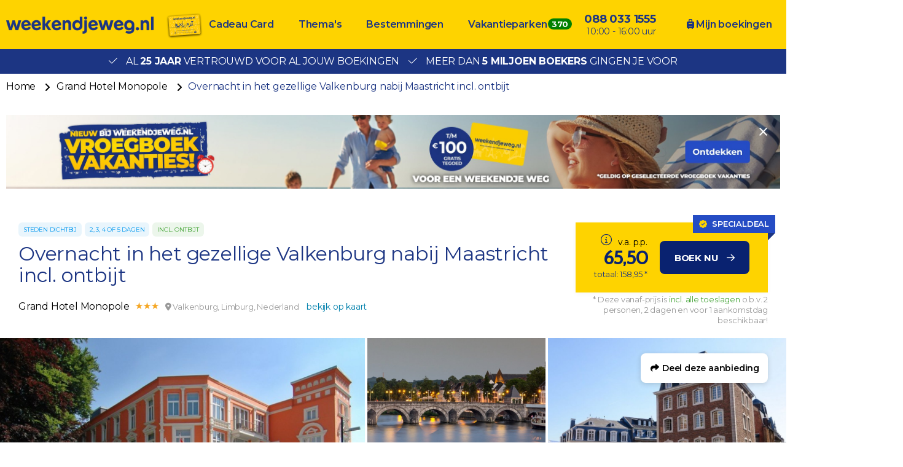

--- FILE ---
content_type: text/html; charset=UTF-8
request_url: https://www.weekendjeweg.nl/hotel/4011/grand-hotel-monopole/200154/overnacht-in-het-gezellige-valkenburg-nabij-maastricht-incl-ontbijt
body_size: 28790
content:
<!DOCTYPE html>
<html lang="nl-nl">
<head>
    <meta name="facebook-domain-verification" content="dpftrwgj2xd9jpvspyz9fih1vekg4d" />

<style>.async-hide { opacity: 0 !important} </style>
<script>(function(a,s,y,n,c,h,i,d,e){s.className+=' '+y;h.start=1*new Date;
h.end=i=function(){s.className=s.className.replace(RegExp(' ?'+y),'')};
(a[n]=a[n]||[]).hide=h;setTimeout(function(){i();h.end=null},c);h.timeout=c;
})(window,document.documentElement,'async-hide','buDataLayer',1000,
{'GTM-PF4LMK7':true});</script>
<script type="text/javascript">
(function(w,d,s,l,i){w[l]=w[l]||[];w[l].push({'gtm.start':
new Date().getTime(),event:'gtm.js'});var f=d.getElementsByTagName(s)[0],
j=d.createElement(s),dl=l!='dataLayer'?'&l='+l:'';j.async=true;j.src=
'https://gtm.weekendjeweg.nl/gtm.js?id='+i+dl;f.parentNode.insertBefore(j,f);
})(window,document,'script','buDataLayer','GTM-PF4LMK7');</script>

<script async src=https://widget.thuiswinkel.org/script.js?id=NTkxMC0z></script>

    <meta charset="utf-8">

    <meta name="viewport" content="width=device-width, initial-scale=1, maximum-scale=1">
    <meta name="HandheldFriendly" content="true">
    <meta http-equiv="x-ua-compatible" content="ie=edge">

    <title>Overnacht in het gezellige Valkenburg nabij Maastricht incl. ontbijt</title>
    <meta name="description" content="Grand Hotel Monopole boeken? Bij Weekendjeweg.nl al vanaf €65,50 te boeken per persoon. Al 25 jaar vertrouwd door meer dan 5 miljoen bezoekers.">
    <meta name="keywords" content="">
    <meta name="csrf-token" content="qWGBXdXz96d8FPx5xvji70LkQu75XXSnU16GHFZU">
    <meta name="referrer" content="always">

    
    <meta property="og:type" content="website">
    <meta property="og:title" content="Overnacht in het gezellige Valkenburg nabij Maastricht incl. ontbijt">
    <meta property="og:description" content="Grand Hotel Monopole boeken? Bij Weekendjeweg.nl al vanaf €65,50 te boeken per persoon. Al 25 jaar vertrouwd door meer dan 5 miljoen bezoekers.">
    <meta property="og:url" content="https://www.weekendjeweg.nl/200154/overnacht-in-het-gezellige-valkenburg-nabij-maastricht-incl-ontbijt">
    <meta property="og:site_name" content="Weekendjeweg.nl">
                <meta property="og:image" content="https://d37edykxywilfy.cloudfront.net/mirage/112171?fit=crop-50-50&amp;h=1080&amp;q=85&amp;w=1920&amp;s=f174b520b0d564890f063a228e68f960">
    
    <link rel="canonical" href="https://www.weekendjeweg.nl/200154/overnacht-in-het-gezellige-valkenburg-nabij-maastricht-incl-ontbijt">
    <link rel="preconnect" href="https://d37edykxywilfy.cloudfront.net">

            <link rel="preconnect" href="https://selfservice.robinhq.com">
    
    <link rel="shortcut icon" href="https://www.weekendjeweg.nl/build/assets//favicon.2ekDZkYy.ico" type="image/x-icon">
    <link rel="manifest" href="https://www.weekendjeweg.nl/build/assets//manifest.Cl4AgKyc.webmanifest">
    <link rel="apple-touch-icon" href="https://www.weekendjeweg.nl/build/assets//apple-touch-icon.xNvYuuQB.png">

    <link rel="preload" as="style" href="https://www.weekendjeweg.nl/build/assets//vendor.B79gbLcC.css" /><link rel="stylesheet" href="https://www.weekendjeweg.nl/build/assets//vendor.B79gbLcC.css" />    <link rel="preload" as="style" href="https://www.weekendjeweg.nl/build/assets//whitelabel.CyfASJWa.css" /><link rel="stylesheet" href="https://www.weekendjeweg.nl/build/assets//whitelabel.CyfASJWa.css" />    <link rel="preload" as="style" href="https://www.weekendjeweg.nl/build/assets//brand.1RLR2yBF.css" /><link rel="stylesheet" href="https://www.weekendjeweg.nl/build/assets//brand.1RLR2yBF.css" />
    <base target="_top">

    <script type="application/ld+json">{"@context":"https://schema.org","@type":"TravelAgency","name":"Weekendjeweg.nl","url":"https://www.weekendjeweg.nl","priceRange":"€","openingHours":"Mo-Su 09:00-17:00","paymentAccepted":"iDeal, Mister Cash, Visa, Mastercard, Maestro","currenciesAccepted":"EUR","image":"https://www.weekendjeweg.nl/build/assets//apple-touch-icon.xNvYuuQB.png","address":{"@type":"PostalAddress","addressCountry":"NL","addressRegion":"Gelderland","streetAddress":"Regentesselaan 8, 7316 AC Apeldoorn, Nederland","addressLocality":"Regentesselaan 8","postalCode":"7316 AC"},"contactPoint":{"@type":"ContactPoint","telephone":"+310880331555","url":"https://www.weekendjeweg.nl","contactType":"Customer service"},"telephone":"+310880331555"}</script>
    <script type="application/ld+json">{"@context":"https://schema.org","@type":"WebSite","url":"https://www.weekendjeweg.nl","potentialAction":{"@type":"SearchAction","query-input":"required name=search_term_string","target":{"@type":"EntryPoint","urlTemplate":"https://www.weekendjeweg.nl/resultaten?q={search_term_string}"}}}</script>
    <script type="application/ld+json">{"@context":"https://schema.org","@type":"BreadcrumbList","itemListElement":[{"@type":"ListItem","position":1,"item":{"@type":"Thing","@id":"/","name":"Home"}},{"@type":"ListItem","position":2,"item":{"@type":"Thing","@id":"https://www.weekendjeweg.nl/hotel/4011/grand-hotel-monopole","name":"Grand Hotel Monopole"}},{"@type":"ListItem","position":3,"item":{"@type":"Thing","@id":"https://www.weekendjeweg.nl/200154/overnacht-in-het-gezellige-valkenburg-nabij-maastricht-incl-ontbijt","name":"Overnacht in het gezellige Valkenburg nabij Maastricht incl. ontbijt"}}]}</script>

            <script type="application/ld+json">{"@context":"https://schema.org","@type":"Hotel","name":"Grand Hotel Monopole","image":"https://d37edykxywilfy.cloudfront.net/mirage/112171?fit=crop-50-50&h=1080&q=85&w=1920&s=f174b520b0d564890f063a228e68f960","description":"Grand Hotel Monopole is gelegen in de Zuid-Limburgse Geulvallei. Het hotel is voorzien van een gezellige bar, een sfeervol serre-restaurant en de kamers zijn voorzien van een kluisje, televisie en een eigen badkamer met bad en/of douche en föhn. \r\nHet hotel is centraal gelegen in Valkenburg, waardoor dit de ideale locatie maakt om dingen te ondernemen. Het centrum is op loopafstand en ook de steden zoals Aken en Maastricht zijn gemakkelijk met de auto of het openbaar vervoer te bereiken.","address":{"@type":"PostalAddress","addressCountry":"Nederland","addressRegion":"Limburg","streetAddress":"Nieuweweg 22, 6301 ET Valkenburg, Nederland","addressLocality":"Nieuweweg 22","postalCode":"6301 ET"},"paymentAccepted":"iDeal, Mister Cash, Visa, Mastercard, Maestro","currenciesAccepted":"EUR","starRating":{"@type":"Rating","ratingValue":"3"},"geo":{"@type":"GeoCoordinates","latitude":50.867474,"longitude":5.8337287}}</script>
    
    <script>
    window.buDataLayer = window.buDataLayer || [];
    function gtag() { window.buDataLayer.push(arguments); }

    window.updateConsent = function(analyticsAccepted, personalizationAccepted) {
        gtag('consent', 'update', {
            ad_storage: analyticsAccepted ? 'granted' : 'denied',
            analytics_storage: analyticsAccepted ? 'granted' : 'denied',
            personalization_storage: personalizationAccepted ? 'granted' : 'denied',
            ad_user_data: personalizationAccepted ? 'granted' : 'denied',
            ad_personalization: personalizationAccepted ? 'granted' : 'denied',
        });
    }
    
    let analyticsAccepted = false;
    let personalizationAccepted = false;
    const ccCookie = ReadCookie('cc_cookie');
    if(ccCookie && ccCookie?.categories) {
        analyticsAccepted = ccCookie.categories.indexOf('analytics') !== -1;
        personalizationAccepted = ccCookie.categories.indexOf('personal') !== -1;
    }
    else if(localStorage["vue-cookie-accept-decline-cookie-consent"] === 'accept') {
        analyticsAccepted = true;
        personalizationAccepted = true;
    }
    
    gtag('consent', 'default', {
        ad_storage: analyticsAccepted ? 'granted' : 'denied',
        analytics_storage: analyticsAccepted ? 'granted' : 'denied',
        functionality_storage: 'granted',
        personalization_storage: personalizationAccepted ? 'granted' : 'denied',
        security_storage: 'granted',
        ad_user_data: personalizationAccepted ? 'granted' : 'denied',
        ad_personalization: personalizationAccepted ? 'granted' : 'denied',
    });
    
    window.pageType = "detail";
    window.buDataLayer.push({ pageType : "detail"});
    window.buDataLayer.push({ event: "ipEvent", ipAddress: "18.118.28.38"});
    window.buDataLayer.push([]);
    
    function ReadCookie(cookieName) {
        const allcookies = document.cookie;
        const cookiearray = allcookies.split('; ');
        
        for(let i=0; i<cookiearray.length; i++) {
           const name = cookiearray[i].split('=')[0];
           const value = cookiearray[i].split('=')[1];
           if(name === cookieName) {
               return JSON.parse(value);
           }
        }
    }
</script>

</head>

<body class="weekendjeweg-nl offer-page ">



<!-- Google Tag Manager -->
<noscript><iframe src="https://gtm.weekendjeweg.nl/ns.html?id=GTM-PF4LMK7"
height="0" width="0" style="display:none;visibility:hidden"></iframe></noscript>

<div id="app" class="app" :class="appClass">

                        <bookit-cookie-consent></bookit-cookie-consent>
            
    <overlay></overlay>

            <div class="header">
    <div class="header__main">
        <div class="container header__container">

                            <div class="header__item header__item--logo">
                    <div class="header__component">
                        <div class="header__brand">
                            <a href="/" class="logo">
            <img src="https://www.weekendjeweg.nl/build/assets//header-logo.c-ploeN6.png" class="logo__image">
    </a>

                        </div>
                    </div>
                </div>
            
                            <div class="header__item header__item--main header__item--flat-menu">
                    <div class="flat-menu header__component order-page-hide ">
    <ul class="flat-menu__menu">
                    <li class="flat-menu__item">
                                    <a class="flat-menu__link flat-menu__link--first"
                       href="https://cadeaubon.weekendjeweg.nl/?utm_source=acties.weekendjeweg.nl&amp;utm_medium=referral&amp;utm_campaign=actiesww_header"
                       
                       v-gtm-register-event="{ componentName: 'FlatMenu', action: 'Click', label: 'Cadeau Card' }"
                    >Cadeau Card</a>
                            </li>
                    <li class="flat-menu__item">
                                    <a class="flat-menu__link "
                       href="/themas"
                       
                       v-gtm-register-event="{ componentName: 'FlatMenu', action: 'Click', label: 'Thema\&#039;s' }"
                    >Thema&#039;s</a>
                            </li>
                    <li class="flat-menu__item">
                                    <a class="flat-menu__link "
                       href="/bestemmingen"
                       
                       v-gtm-register-event="{ componentName: 'FlatMenu', action: 'Click', label: 'Bestemmingen' }"
                    >Bestemmingen</a>
                            </li>
                    <li class="flat-menu__item">
                                    <a class="flat-menu__link "
                       href="https://www.bungalows.nl/?utm_source=weekendjeweg&amp;utm_medium=referralww_nl&amp;utm_campaign=bungalows&amp;utm_content=homepage_header"
                       target="_blank"
                       v-gtm-register-event="{ componentName: 'FlatMenu', action: 'Click', label: 'Vakantieparken' }"
                    >Vakantieparken</a>
                            </li>
            </ul>
</div>

                </div>
            
            
            
            
            
                            <div class="header__item header__item--menu-contact-info">
                    <div class="header__component menu-contact-info">
    <div class=menu-contact-info__container>
        <a href="tel:088 033 1555" class="menu-contact-info__phone-number">088 033 1555</a>
        <div class="menu-contact-info__sub-line">10:00 - 16:00 uur</div>
    </div>
</div>

                </div>
            
                            <div class="header__item header__item--my-orders">
                    <a href="https://www.weekendjeweg.nl/mijn-boekingen" class="flat-menu__link">
                        <i class="fa-solid fa-suitcase-rolling"></i>
                        Mijn boekingen
                    </a>
                </div>
            
            
                            <robin class="header__item header__item--chat">

                                            <button class="button button--block button--primary header__button">
                            Start chat
                        </button>
                                    </robin>
            
        </div>
    </div>

                <div class="header__usp-container">
            <div class="header__usps">
                                    <div class="header__usp">
                        <span class="header__usp-icon fal fa-check"></span>
                        Al <b>25 jaar</b> vertrouwd voor al jouw boekingen
                    </div>
                                    <div class="header__usp">
                        <span class="header__usp-icon fal fa-check"></span>
                        Meer dan <b>5 miljoen boekers</b> gingen je voor
                    </div>
                            </div>
        </div>
    </div>

    <div class="d-lg-none">
        <main-menu-mobile
                :settings="{&quot;menuItems&quot;:[{&quot;url&quot;:&quot;https:\/\/www.weekendjeweg.nl\/cadeaubon\/?utm_source=acties.weekendjeweg.nl&amp;utm_medium=referral&amp;utm_campaign=actiesww_header&quot;,&quot;active&quot;:false,&quot;menuTitle&quot;:&quot;Cadeau Card&quot;,&quot;_component&quot;:&quot;menu-link&quot;},{&quot;active&quot;:true,&quot;menuTitle&quot;:&quot;Thema&#039;s&quot;,&quot;_component&quot;:&quot;menu-themes&quot;,&quot;amountThemes&quot;:0},{&quot;active&quot;:true,&quot;menuTitle&quot;:&quot;Bestemmingen&quot;,&quot;_component&quot;:&quot;menu-destinations&quot;,&quot;amountDestinations&quot;:0},{&quot;url&quot;:&quot;https:\/\/www.bungalows.nl\/&quot;,&quot;active&quot;:false,&quot;menuTitle&quot;:&quot;Vakantieparken&quot;,&quot;_component&quot;:&quot;menu-link&quot;},{&quot;url&quot;:&quot;tel:0880331555&quot;,&quot;active&quot;:false,&quot;menuTitle&quot;:&quot;088 033 1555&quot;,&quot;_component&quot;:&quot;menu-link&quot;},{&quot;url&quot;:&quot;\/mijn-boekingen&quot;,&quot;active&quot;:false,&quot;menuTitle&quot;:&quot;Mijn boekingen&quot;,&quot;_component&quot;:&quot;menu-link&quot;}],&quot;_component&quot;:&quot;main-menu-mobile&quot;,&quot;logo&quot;:&quot;images\/header-logo.png&quot;,&quot;showLogo&quot;:true,&quot;showSearch&quot;:true,&quot;showWhatsApp&quot;:true,&quot;showNavigation&quot;:true,&quot;whatsAppNumber&quot;:&quot;+31880331555&quot;}"
        >
            <div class="main-menu-mobile">
                <div class="main-menu-mobile__holder">
                    <div class="main-menu-mobile__container container">
                        <div class="row">
                            <div class="col main-menu-mobile__menu-item"></div>
                        </div>
                    </div>
                </div>
            </div>
        </main-menu-mobile>
    </div>

    
    
    <div class="d-none d-xl-block">
        <div class="breadcrumb">
    <div class="container">
        <div>
            <ul class="breadcrumb__items">
                                    <li class="breadcrumb__item">
                                                    <a class="breadcrumb__link"
                               href="/"
                                                           >
                                Home
                            </a>
                                            </li>
                                    <li class="breadcrumb__item">
                                                    <a class="breadcrumb__link"
                               href="https://www.weekendjeweg.nl/hotel/4011/grand-hotel-monopole"
                                                           >
                                Grand Hotel Monopole
                            </a>
                                            </li>
                                    <li class="breadcrumb__item">
                                                    <span class="breadcrumb__link breadcrumb__link--current">Overnacht in het gezellige Valkenburg nabij Maastricht incl. ontbijt</span>
                                            </li>
                            </ul>
        </div>
    </div>
</div>
    </div>

    <div class="container banner">
        <a class="banner__image banner__image--desktop"
           href="https://www.weekendjeweg.nl/vroegboek-vakanties?utm_source=home&amp;utm_medium=banner&amp;utm_campaign=vroegboek_vakanties"
           target="_blank"
           style="padding-bottom: 9.53125%"
           v-gtm-register-event.url="{ componentName: 'Banner', action: 'Click', label: 'https://www.weekendjeweg.nl/vroegboek-vakanties?utm_source=home&amp;utm_medium=banner&amp;utm_campaign=vroegboek_vakanties' }"
        >
            <picture class="banner__picture">
                <source type="image/webp"
                        srcset="https://d37edykxywilfy.cloudfront.net/blurr/partner57/Gratis_tegoed/Weekendjeweg-banner-XL.jpg?q=85&amp;w=2560&amp;h=244&amp;fit=crop-50-50&amp;fm=jpg&amp;s=5a2ad22fdb1391cb634a7586fa1e3222"
                >
                <img src="https://d37edykxywilfy.cloudfront.net/blurr/partner57/Gratis_tegoed/Weekendjeweg-banner-XL.jpg?q=85&amp;w=2560&amp;h=244&amp;fit=crop-50-50&amp;fm=jpg&amp;s=5a2ad22fdb1391cb634a7586fa1e3222"
                     class="banner__img"
                     loading="lazy"
                     alt="Banner"
                >
            </picture>
        </a>

        <a class="banner__image banner__image--tablet"
           href="https://www.weekendjeweg.nl/vroegboek-vakanties?utm_source=home&amp;utm_medium=banner&amp;utm_campaign=vroegboek_vakanties"
           target="_blank"
           style="paddingBottom: 10.132158590308%"
           v-gtm-register-event.url="{ componentName: 'Banner', action: 'Click', label: 'https://www.weekendjeweg.nl/vroegboek-vakanties?utm_source=home&amp;utm_medium=banner&amp;utm_campaign=vroegboek_vakanties' }"
        >
            <picture class="banner__picture">
                <source type="image/webp"
                        srcset="https://d37edykxywilfy.cloudfront.net/blurr/partner57/Gratis_tegoed/Weekendjeweg-banner-M.jpg?q=85&amp;w=2270&amp;h=230&amp;fit=crop-50-50&amp;fm=jpg&amp;s=1a0eb2e12ec98b68e5be68e1b213d0a2"
                >
                <img src="https://d37edykxywilfy.cloudfront.net/blurr/partner57/Gratis_tegoed/Weekendjeweg-banner-M.jpg?q=85&amp;w=2270&amp;h=230&amp;fit=crop-50-50&amp;fm=jpg&amp;s=1a0eb2e12ec98b68e5be68e1b213d0a2"
                     class="banner__img"
                     loading="lazy"
                     alt="Banner"
                >
            </picture>
        </a>

        <a class="banner__image banner__image--mobile"
           href="https://www.weekendjeweg.nl/vroegboek-vakanties?utm_source=home&amp;utm_medium=banner&amp;utm_campaign=vroegboek_vakanties"
           target="_blank"
           style="paddingBottom: 18.230088495575%"
           v-gtm-register-event.url="{ componentName: 'Banner', action: 'Click', label: 'https://www.weekendjeweg.nl/vroegboek-vakanties?utm_source=home&amp;utm_medium=banner&amp;utm_campaign=vroegboek_vakanties' }"
        >
            <picture class="banner__picture">
                <source type="image/webp"
                        srcset="https://d37edykxywilfy.cloudfront.net/blurr/partner57/Gratis_tegoed/Weekendjeweg-banner-XS.jpg?q=85&amp;w=1130&amp;h=206&amp;fit=crop-50-50&amp;fm=jpg&amp;s=d9aa34b865f31627bdead1fb4e87825c"
                >
                <img src="https://d37edykxywilfy.cloudfront.net/blurr/partner57/Gratis_tegoed/Weekendjeweg-banner-XS.jpg?q=85&amp;w=1130&amp;h=206&amp;fit=crop-50-50&amp;fm=jpg&amp;s=d9aa34b865f31627bdead1fb4e87825c"
                     class="banner__img"
                     loading="lazy"
                     alt="Banner"
                >
            </picture>
        </a>

        <close-banner :inverted-close="true"
                      url="https://www.weekendjeweg.nl/vroegboek-vakanties?utm_source=home&amp;utm_medium=banner&amp;utm_campaign=vroegboek_vakanties"
        ></close-banner>
    </div>

    
    <div class="offer-page__row offer-page__row--header">
    <div class="offer-page__section offer-page__section--header">
        <div class="offer-header offer-grid offer-header--is-superdeal">
        <div class="offer-grid__images" id="offer-images">
            <offer-images
                    :images="[{&quot;title&quot;:&quot;Grand Hotel Monopole&quot;,&quot;original&quot;:{&quot;title&quot;:&quot;Grand Hotel Monopole&quot;,&quot;url&quot;:&quot;https:\/\/d37edykxywilfy.cloudfront.net\/mirage\/112171?fit=crop-50-50&amp;h=681&amp;q=85&amp;w=1024&amp;s=0d32db08cbc8e20888e184062215efbe&quot;,&quot;url_webp&quot;:&quot;https:\/\/d37edykxywilfy.cloudfront.net\/mirage\/112171?fit=crop-50-50&amp;h=681&amp;q=85&amp;w=1024&amp;s=0d32db08cbc8e20888e184062215efbe&amp;fm=webp&quot;,&quot;attribution&quot;:null,&quot;focusX&quot;:50,&quot;focusY&quot;:50,&quot;css&quot;:&quot;background: url(https:\/\/d37edykxywilfy.cloudfront.net\/mirage\/112171?fit=crop-50-50&amp;h=681&amp;q=85&amp;w=1024&amp;s=0d32db08cbc8e20888e184062215efbe) no-repeat 50% 50% \/ cover;&quot;,&quot;css_webp&quot;:&quot;background: url(https:\/\/d37edykxywilfy.cloudfront.net\/mirage\/112171?fit=crop-50-50&amp;h=681&amp;q=85&amp;w=1024&amp;s=0d32db08cbc8e20888e184062215efbe) no-repeat 50% 50% \/ cover;&quot;},&quot;small&quot;:{&quot;title&quot;:&quot;Grand Hotel Monopole&quot;,&quot;url&quot;:&quot;https:\/\/d37edykxywilfy.cloudfront.net\/mirage\/112171?fit=crop-50-50&amp;h=240&amp;q=85&amp;w=320&amp;s=1d0ed47e49d8567b6b7ab61f6b70ec9a&quot;,&quot;url_webp&quot;:&quot;https:\/\/d37edykxywilfy.cloudfront.net\/mirage\/112171?fit=crop-50-50&amp;h=240&amp;q=85&amp;w=320&amp;s=1d0ed47e49d8567b6b7ab61f6b70ec9a&amp;fm=webp&quot;,&quot;attribution&quot;:null,&quot;focusX&quot;:50,&quot;focusY&quot;:50,&quot;css&quot;:&quot;background: url(https:\/\/d37edykxywilfy.cloudfront.net\/mirage\/112171?fit=crop-50-50&amp;h=240&amp;q=85&amp;w=320&amp;s=1d0ed47e49d8567b6b7ab61f6b70ec9a) no-repeat 50% 50% \/ cover;&quot;,&quot;css_webp&quot;:&quot;background: url(https:\/\/d37edykxywilfy.cloudfront.net\/mirage\/112171?fit=crop-50-50&amp;h=240&amp;q=85&amp;w=320&amp;s=1d0ed47e49d8567b6b7ab61f6b70ec9a) no-repeat 50% 50% \/ cover;&quot;},&quot;mobile&quot;:{&quot;title&quot;:&quot;Grand Hotel Monopole&quot;,&quot;url&quot;:&quot;https:\/\/d37edykxywilfy.cloudfront.net\/mirage\/112171?fit=crop-50-50&amp;h=480&amp;q=85&amp;w=640&amp;s=dff03e252f9f14d40a9e16af34b37a93&quot;,&quot;url_webp&quot;:&quot;https:\/\/d37edykxywilfy.cloudfront.net\/mirage\/112171?fit=crop-50-50&amp;h=480&amp;q=85&amp;w=640&amp;s=dff03e252f9f14d40a9e16af34b37a93&amp;fm=webp&quot;,&quot;attribution&quot;:null,&quot;focusX&quot;:50,&quot;focusY&quot;:50,&quot;css&quot;:&quot;background: url(https:\/\/d37edykxywilfy.cloudfront.net\/mirage\/112171?fit=crop-50-50&amp;h=480&amp;q=85&amp;w=640&amp;s=dff03e252f9f14d40a9e16af34b37a93) no-repeat 50% 50% \/ cover;&quot;,&quot;css_webp&quot;:&quot;background: url(https:\/\/d37edykxywilfy.cloudfront.net\/mirage\/112171?fit=crop-50-50&amp;h=480&amp;q=85&amp;w=640&amp;s=dff03e252f9f14d40a9e16af34b37a93) no-repeat 50% 50% \/ cover;&quot;},&quot;medium&quot;:{&quot;title&quot;:&quot;Grand Hotel Monopole&quot;,&quot;url&quot;:&quot;https:\/\/d37edykxywilfy.cloudfront.net\/mirage\/112171?fit=crop-50-50&amp;h=720&amp;q=85&amp;w=1280&amp;s=3e4a726a25982ac3e5c614299f4f5c95&quot;,&quot;url_webp&quot;:&quot;https:\/\/d37edykxywilfy.cloudfront.net\/mirage\/112171?fit=crop-50-50&amp;h=720&amp;q=85&amp;w=1280&amp;s=3e4a726a25982ac3e5c614299f4f5c95&amp;fm=webp&quot;,&quot;attribution&quot;:null,&quot;focusX&quot;:50,&quot;focusY&quot;:50,&quot;css&quot;:&quot;background: url(https:\/\/d37edykxywilfy.cloudfront.net\/mirage\/112171?fit=crop-50-50&amp;h=720&amp;q=85&amp;w=1280&amp;s=3e4a726a25982ac3e5c614299f4f5c95) no-repeat 50% 50% \/ cover;&quot;,&quot;css_webp&quot;:&quot;background: url(https:\/\/d37edykxywilfy.cloudfront.net\/mirage\/112171?fit=crop-50-50&amp;h=720&amp;q=85&amp;w=1280&amp;s=3e4a726a25982ac3e5c614299f4f5c95) no-repeat 50% 50% \/ cover;&quot;},&quot;large&quot;:{&quot;title&quot;:&quot;Grand Hotel Monopole&quot;,&quot;url&quot;:&quot;https:\/\/d37edykxywilfy.cloudfront.net\/mirage\/112171?fit=crop-50-50&amp;h=1080&amp;q=85&amp;w=1920&amp;s=f174b520b0d564890f063a228e68f960&quot;,&quot;url_webp&quot;:&quot;https:\/\/d37edykxywilfy.cloudfront.net\/mirage\/112171?fit=crop-50-50&amp;h=1080&amp;q=85&amp;w=1920&amp;s=f174b520b0d564890f063a228e68f960&amp;fm=webp&quot;,&quot;attribution&quot;:null,&quot;focusX&quot;:50,&quot;focusY&quot;:50,&quot;css&quot;:&quot;background: url(https:\/\/d37edykxywilfy.cloudfront.net\/mirage\/112171?fit=crop-50-50&amp;h=1080&amp;q=85&amp;w=1920&amp;s=f174b520b0d564890f063a228e68f960) no-repeat 50% 50% \/ cover;&quot;,&quot;css_webp&quot;:&quot;background: url(https:\/\/d37edykxywilfy.cloudfront.net\/mirage\/112171?fit=crop-50-50&amp;h=1080&amp;q=85&amp;w=1920&amp;s=f174b520b0d564890f063a228e68f960) no-repeat 50% 50% \/ cover;&quot;}},{&quot;title&quot;:&quot;Maastricht&quot;,&quot;original&quot;:{&quot;title&quot;:&quot;Maastricht&quot;,&quot;url&quot;:&quot;https:\/\/d37edykxywilfy.cloudfront.net\/mirage\/7584?fit=crop-50-50&amp;h=1334&amp;q=85&amp;w=2000&amp;s=754cfb18884f22c8f7ed7a1f4cb42ac6&quot;,&quot;url_webp&quot;:&quot;https:\/\/d37edykxywilfy.cloudfront.net\/mirage\/7584?fit=crop-50-50&amp;h=1334&amp;q=85&amp;w=2000&amp;s=754cfb18884f22c8f7ed7a1f4cb42ac6&amp;fm=webp&quot;,&quot;attribution&quot;:null,&quot;focusX&quot;:50,&quot;focusY&quot;:50,&quot;css&quot;:&quot;background: url(https:\/\/d37edykxywilfy.cloudfront.net\/mirage\/7584?fit=crop-50-50&amp;h=1334&amp;q=85&amp;w=2000&amp;s=754cfb18884f22c8f7ed7a1f4cb42ac6) no-repeat 50% 50% \/ cover;&quot;,&quot;css_webp&quot;:&quot;background: url(https:\/\/d37edykxywilfy.cloudfront.net\/mirage\/7584?fit=crop-50-50&amp;h=1334&amp;q=85&amp;w=2000&amp;s=754cfb18884f22c8f7ed7a1f4cb42ac6) no-repeat 50% 50% \/ cover;&quot;},&quot;small&quot;:{&quot;title&quot;:&quot;Maastricht&quot;,&quot;url&quot;:&quot;https:\/\/d37edykxywilfy.cloudfront.net\/mirage\/7584?fit=crop-50-50&amp;h=240&amp;q=85&amp;w=320&amp;s=2a594bf1590149b1ff1f47ba5ae201d5&quot;,&quot;url_webp&quot;:&quot;https:\/\/d37edykxywilfy.cloudfront.net\/mirage\/7584?fit=crop-50-50&amp;h=240&amp;q=85&amp;w=320&amp;s=2a594bf1590149b1ff1f47ba5ae201d5&amp;fm=webp&quot;,&quot;attribution&quot;:null,&quot;focusX&quot;:50,&quot;focusY&quot;:50,&quot;css&quot;:&quot;background: url(https:\/\/d37edykxywilfy.cloudfront.net\/mirage\/7584?fit=crop-50-50&amp;h=240&amp;q=85&amp;w=320&amp;s=2a594bf1590149b1ff1f47ba5ae201d5) no-repeat 50% 50% \/ cover;&quot;,&quot;css_webp&quot;:&quot;background: url(https:\/\/d37edykxywilfy.cloudfront.net\/mirage\/7584?fit=crop-50-50&amp;h=240&amp;q=85&amp;w=320&amp;s=2a594bf1590149b1ff1f47ba5ae201d5) no-repeat 50% 50% \/ cover;&quot;},&quot;mobile&quot;:{&quot;title&quot;:&quot;Maastricht&quot;,&quot;url&quot;:&quot;https:\/\/d37edykxywilfy.cloudfront.net\/mirage\/7584?fit=crop-50-50&amp;h=480&amp;q=85&amp;w=640&amp;s=cb65a82ddd52554852be040ff2b516c8&quot;,&quot;url_webp&quot;:&quot;https:\/\/d37edykxywilfy.cloudfront.net\/mirage\/7584?fit=crop-50-50&amp;h=480&amp;q=85&amp;w=640&amp;s=cb65a82ddd52554852be040ff2b516c8&amp;fm=webp&quot;,&quot;attribution&quot;:null,&quot;focusX&quot;:50,&quot;focusY&quot;:50,&quot;css&quot;:&quot;background: url(https:\/\/d37edykxywilfy.cloudfront.net\/mirage\/7584?fit=crop-50-50&amp;h=480&amp;q=85&amp;w=640&amp;s=cb65a82ddd52554852be040ff2b516c8) no-repeat 50% 50% \/ cover;&quot;,&quot;css_webp&quot;:&quot;background: url(https:\/\/d37edykxywilfy.cloudfront.net\/mirage\/7584?fit=crop-50-50&amp;h=480&amp;q=85&amp;w=640&amp;s=cb65a82ddd52554852be040ff2b516c8) no-repeat 50% 50% \/ cover;&quot;},&quot;medium&quot;:{&quot;title&quot;:&quot;Maastricht&quot;,&quot;url&quot;:&quot;https:\/\/d37edykxywilfy.cloudfront.net\/mirage\/7584?fit=crop-50-50&amp;h=720&amp;q=85&amp;w=1280&amp;s=b08c80c44ff76415520ecceda1db0821&quot;,&quot;url_webp&quot;:&quot;https:\/\/d37edykxywilfy.cloudfront.net\/mirage\/7584?fit=crop-50-50&amp;h=720&amp;q=85&amp;w=1280&amp;s=b08c80c44ff76415520ecceda1db0821&amp;fm=webp&quot;,&quot;attribution&quot;:null,&quot;focusX&quot;:50,&quot;focusY&quot;:50,&quot;css&quot;:&quot;background: url(https:\/\/d37edykxywilfy.cloudfront.net\/mirage\/7584?fit=crop-50-50&amp;h=720&amp;q=85&amp;w=1280&amp;s=b08c80c44ff76415520ecceda1db0821) no-repeat 50% 50% \/ cover;&quot;,&quot;css_webp&quot;:&quot;background: url(https:\/\/d37edykxywilfy.cloudfront.net\/mirage\/7584?fit=crop-50-50&amp;h=720&amp;q=85&amp;w=1280&amp;s=b08c80c44ff76415520ecceda1db0821) no-repeat 50% 50% \/ cover;&quot;},&quot;large&quot;:{&quot;title&quot;:&quot;Maastricht&quot;,&quot;url&quot;:&quot;https:\/\/d37edykxywilfy.cloudfront.net\/mirage\/7584?fit=crop-50-50&amp;h=1080&amp;q=85&amp;w=1920&amp;s=a7e6e98c1927342694c0a36e860f116b&quot;,&quot;url_webp&quot;:&quot;https:\/\/d37edykxywilfy.cloudfront.net\/mirage\/7584?fit=crop-50-50&amp;h=1080&amp;q=85&amp;w=1920&amp;s=a7e6e98c1927342694c0a36e860f116b&amp;fm=webp&quot;,&quot;attribution&quot;:null,&quot;focusX&quot;:50,&quot;focusY&quot;:50,&quot;css&quot;:&quot;background: url(https:\/\/d37edykxywilfy.cloudfront.net\/mirage\/7584?fit=crop-50-50&amp;h=1080&amp;q=85&amp;w=1920&amp;s=a7e6e98c1927342694c0a36e860f116b) no-repeat 50% 50% \/ cover;&quot;,&quot;css_webp&quot;:&quot;background: url(https:\/\/d37edykxywilfy.cloudfront.net\/mirage\/7584?fit=crop-50-50&amp;h=1080&amp;q=85&amp;w=1920&amp;s=a7e6e98c1927342694c0a36e860f116b) no-repeat 50% 50% \/ cover;&quot;}},{&quot;title&quot;:&quot;Limburgs landschap&quot;,&quot;original&quot;:{&quot;title&quot;:&quot;Limburgs landschap&quot;,&quot;url&quot;:&quot;https:\/\/d37edykxywilfy.cloudfront.net\/mirage\/7516?fit=crop-44-55&amp;h=1400&amp;q=85&amp;w=2097&amp;s=bf477300dfbba77bfef7bf4edca91e7e&quot;,&quot;url_webp&quot;:&quot;https:\/\/d37edykxywilfy.cloudfront.net\/mirage\/7516?fit=crop-44-55&amp;h=1400&amp;q=85&amp;w=2097&amp;s=bf477300dfbba77bfef7bf4edca91e7e&amp;fm=webp&quot;,&quot;attribution&quot;:null,&quot;focusX&quot;:44,&quot;focusY&quot;:55,&quot;css&quot;:&quot;background: url(https:\/\/d37edykxywilfy.cloudfront.net\/mirage\/7516?fit=crop-44-55&amp;h=1400&amp;q=85&amp;w=2097&amp;s=bf477300dfbba77bfef7bf4edca91e7e) no-repeat 44% 55% \/ cover;&quot;,&quot;css_webp&quot;:&quot;background: url(https:\/\/d37edykxywilfy.cloudfront.net\/mirage\/7516?fit=crop-44-55&amp;h=1400&amp;q=85&amp;w=2097&amp;s=bf477300dfbba77bfef7bf4edca91e7e) no-repeat 44% 55% \/ cover;&quot;},&quot;small&quot;:{&quot;title&quot;:&quot;Limburgs landschap&quot;,&quot;url&quot;:&quot;https:\/\/d37edykxywilfy.cloudfront.net\/mirage\/7516?fit=crop-44-55&amp;h=240&amp;q=85&amp;w=320&amp;s=d729c363288ab742495615466ffa0646&quot;,&quot;url_webp&quot;:&quot;https:\/\/d37edykxywilfy.cloudfront.net\/mirage\/7516?fit=crop-44-55&amp;h=240&amp;q=85&amp;w=320&amp;s=d729c363288ab742495615466ffa0646&amp;fm=webp&quot;,&quot;attribution&quot;:null,&quot;focusX&quot;:44,&quot;focusY&quot;:55,&quot;css&quot;:&quot;background: url(https:\/\/d37edykxywilfy.cloudfront.net\/mirage\/7516?fit=crop-44-55&amp;h=240&amp;q=85&amp;w=320&amp;s=d729c363288ab742495615466ffa0646) no-repeat 44% 55% \/ cover;&quot;,&quot;css_webp&quot;:&quot;background: url(https:\/\/d37edykxywilfy.cloudfront.net\/mirage\/7516?fit=crop-44-55&amp;h=240&amp;q=85&amp;w=320&amp;s=d729c363288ab742495615466ffa0646) no-repeat 44% 55% \/ cover;&quot;},&quot;mobile&quot;:{&quot;title&quot;:&quot;Limburgs landschap&quot;,&quot;url&quot;:&quot;https:\/\/d37edykxywilfy.cloudfront.net\/mirage\/7516?fit=crop-44-55&amp;h=480&amp;q=85&amp;w=640&amp;s=3a9cf23e7b16c0550bf8c4df6fc1c53b&quot;,&quot;url_webp&quot;:&quot;https:\/\/d37edykxywilfy.cloudfront.net\/mirage\/7516?fit=crop-44-55&amp;h=480&amp;q=85&amp;w=640&amp;s=3a9cf23e7b16c0550bf8c4df6fc1c53b&amp;fm=webp&quot;,&quot;attribution&quot;:null,&quot;focusX&quot;:44,&quot;focusY&quot;:55,&quot;css&quot;:&quot;background: url(https:\/\/d37edykxywilfy.cloudfront.net\/mirage\/7516?fit=crop-44-55&amp;h=480&amp;q=85&amp;w=640&amp;s=3a9cf23e7b16c0550bf8c4df6fc1c53b) no-repeat 44% 55% \/ cover;&quot;,&quot;css_webp&quot;:&quot;background: url(https:\/\/d37edykxywilfy.cloudfront.net\/mirage\/7516?fit=crop-44-55&amp;h=480&amp;q=85&amp;w=640&amp;s=3a9cf23e7b16c0550bf8c4df6fc1c53b) no-repeat 44% 55% \/ cover;&quot;},&quot;medium&quot;:{&quot;title&quot;:&quot;Limburgs landschap&quot;,&quot;url&quot;:&quot;https:\/\/d37edykxywilfy.cloudfront.net\/mirage\/7516?fit=crop-44-55&amp;h=720&amp;q=85&amp;w=1280&amp;s=c95469622cc50e7791a05ed177670e6f&quot;,&quot;url_webp&quot;:&quot;https:\/\/d37edykxywilfy.cloudfront.net\/mirage\/7516?fit=crop-44-55&amp;h=720&amp;q=85&amp;w=1280&amp;s=c95469622cc50e7791a05ed177670e6f&amp;fm=webp&quot;,&quot;attribution&quot;:null,&quot;focusX&quot;:44,&quot;focusY&quot;:55,&quot;css&quot;:&quot;background: url(https:\/\/d37edykxywilfy.cloudfront.net\/mirage\/7516?fit=crop-44-55&amp;h=720&amp;q=85&amp;w=1280&amp;s=c95469622cc50e7791a05ed177670e6f) no-repeat 44% 55% \/ cover;&quot;,&quot;css_webp&quot;:&quot;background: url(https:\/\/d37edykxywilfy.cloudfront.net\/mirage\/7516?fit=crop-44-55&amp;h=720&amp;q=85&amp;w=1280&amp;s=c95469622cc50e7791a05ed177670e6f) no-repeat 44% 55% \/ cover;&quot;},&quot;large&quot;:{&quot;title&quot;:&quot;Limburgs landschap&quot;,&quot;url&quot;:&quot;https:\/\/d37edykxywilfy.cloudfront.net\/mirage\/7516?fit=crop-44-55&amp;h=1080&amp;q=85&amp;w=1920&amp;s=9eaaa9f23938c4e0b81a9ace9caf3294&quot;,&quot;url_webp&quot;:&quot;https:\/\/d37edykxywilfy.cloudfront.net\/mirage\/7516?fit=crop-44-55&amp;h=1080&amp;q=85&amp;w=1920&amp;s=9eaaa9f23938c4e0b81a9ace9caf3294&amp;fm=webp&quot;,&quot;attribution&quot;:null,&quot;focusX&quot;:44,&quot;focusY&quot;:55,&quot;css&quot;:&quot;background: url(https:\/\/d37edykxywilfy.cloudfront.net\/mirage\/7516?fit=crop-44-55&amp;h=1080&amp;q=85&amp;w=1920&amp;s=9eaaa9f23938c4e0b81a9ace9caf3294) no-repeat 44% 55% \/ cover;&quot;,&quot;css_webp&quot;:&quot;background: url(https:\/\/d37edykxywilfy.cloudfront.net\/mirage\/7516?fit=crop-44-55&amp;h=1080&amp;q=85&amp;w=1920&amp;s=9eaaa9f23938c4e0b81a9ace9caf3294) no-repeat 44% 55% \/ cover;&quot;}},{&quot;title&quot;:&quot;Aken&quot;,&quot;original&quot;:{&quot;title&quot;:&quot;Aken&quot;,&quot;url&quot;:&quot;https:\/\/d37edykxywilfy.cloudfront.net\/mirage\/1440?fit=crop-50-64&amp;h=1328&amp;q=85&amp;w=2000&amp;s=5b66dcfecbaf816b3447495abdb27b69&quot;,&quot;url_webp&quot;:&quot;https:\/\/d37edykxywilfy.cloudfront.net\/mirage\/1440?fit=crop-50-64&amp;h=1328&amp;q=85&amp;w=2000&amp;s=5b66dcfecbaf816b3447495abdb27b69&amp;fm=webp&quot;,&quot;attribution&quot;:null,&quot;focusX&quot;:50,&quot;focusY&quot;:64,&quot;css&quot;:&quot;background: url(https:\/\/d37edykxywilfy.cloudfront.net\/mirage\/1440?fit=crop-50-64&amp;h=1328&amp;q=85&amp;w=2000&amp;s=5b66dcfecbaf816b3447495abdb27b69) no-repeat 50% 64% \/ cover;&quot;,&quot;css_webp&quot;:&quot;background: url(https:\/\/d37edykxywilfy.cloudfront.net\/mirage\/1440?fit=crop-50-64&amp;h=1328&amp;q=85&amp;w=2000&amp;s=5b66dcfecbaf816b3447495abdb27b69) no-repeat 50% 64% \/ cover;&quot;},&quot;small&quot;:{&quot;title&quot;:&quot;Aken&quot;,&quot;url&quot;:&quot;https:\/\/d37edykxywilfy.cloudfront.net\/mirage\/1440?fit=crop-50-64&amp;h=240&amp;q=85&amp;w=320&amp;s=ab0fb88a375a222984d3b328890d23a3&quot;,&quot;url_webp&quot;:&quot;https:\/\/d37edykxywilfy.cloudfront.net\/mirage\/1440?fit=crop-50-64&amp;h=240&amp;q=85&amp;w=320&amp;s=ab0fb88a375a222984d3b328890d23a3&amp;fm=webp&quot;,&quot;attribution&quot;:null,&quot;focusX&quot;:50,&quot;focusY&quot;:64,&quot;css&quot;:&quot;background: url(https:\/\/d37edykxywilfy.cloudfront.net\/mirage\/1440?fit=crop-50-64&amp;h=240&amp;q=85&amp;w=320&amp;s=ab0fb88a375a222984d3b328890d23a3) no-repeat 50% 64% \/ cover;&quot;,&quot;css_webp&quot;:&quot;background: url(https:\/\/d37edykxywilfy.cloudfront.net\/mirage\/1440?fit=crop-50-64&amp;h=240&amp;q=85&amp;w=320&amp;s=ab0fb88a375a222984d3b328890d23a3) no-repeat 50% 64% \/ cover;&quot;},&quot;mobile&quot;:{&quot;title&quot;:&quot;Aken&quot;,&quot;url&quot;:&quot;https:\/\/d37edykxywilfy.cloudfront.net\/mirage\/1440?fit=crop-50-64&amp;h=480&amp;q=85&amp;w=640&amp;s=6c9499735fe910a6d0b82ea8b7fb8c8e&quot;,&quot;url_webp&quot;:&quot;https:\/\/d37edykxywilfy.cloudfront.net\/mirage\/1440?fit=crop-50-64&amp;h=480&amp;q=85&amp;w=640&amp;s=6c9499735fe910a6d0b82ea8b7fb8c8e&amp;fm=webp&quot;,&quot;attribution&quot;:null,&quot;focusX&quot;:50,&quot;focusY&quot;:64,&quot;css&quot;:&quot;background: url(https:\/\/d37edykxywilfy.cloudfront.net\/mirage\/1440?fit=crop-50-64&amp;h=480&amp;q=85&amp;w=640&amp;s=6c9499735fe910a6d0b82ea8b7fb8c8e) no-repeat 50% 64% \/ cover;&quot;,&quot;css_webp&quot;:&quot;background: url(https:\/\/d37edykxywilfy.cloudfront.net\/mirage\/1440?fit=crop-50-64&amp;h=480&amp;q=85&amp;w=640&amp;s=6c9499735fe910a6d0b82ea8b7fb8c8e) no-repeat 50% 64% \/ cover;&quot;},&quot;medium&quot;:{&quot;title&quot;:&quot;Aken&quot;,&quot;url&quot;:&quot;https:\/\/d37edykxywilfy.cloudfront.net\/mirage\/1440?fit=crop-50-64&amp;h=720&amp;q=85&amp;w=1280&amp;s=9bdc0ee7792c70475df1a0ccf0cee376&quot;,&quot;url_webp&quot;:&quot;https:\/\/d37edykxywilfy.cloudfront.net\/mirage\/1440?fit=crop-50-64&amp;h=720&amp;q=85&amp;w=1280&amp;s=9bdc0ee7792c70475df1a0ccf0cee376&amp;fm=webp&quot;,&quot;attribution&quot;:null,&quot;focusX&quot;:50,&quot;focusY&quot;:64,&quot;css&quot;:&quot;background: url(https:\/\/d37edykxywilfy.cloudfront.net\/mirage\/1440?fit=crop-50-64&amp;h=720&amp;q=85&amp;w=1280&amp;s=9bdc0ee7792c70475df1a0ccf0cee376) no-repeat 50% 64% \/ cover;&quot;,&quot;css_webp&quot;:&quot;background: url(https:\/\/d37edykxywilfy.cloudfront.net\/mirage\/1440?fit=crop-50-64&amp;h=720&amp;q=85&amp;w=1280&amp;s=9bdc0ee7792c70475df1a0ccf0cee376) no-repeat 50% 64% \/ cover;&quot;},&quot;large&quot;:{&quot;title&quot;:&quot;Aken&quot;,&quot;url&quot;:&quot;https:\/\/d37edykxywilfy.cloudfront.net\/mirage\/1440?fit=crop-50-64&amp;h=1080&amp;q=85&amp;w=1920&amp;s=377c7e31c7928d08ebc33370d9207a6b&quot;,&quot;url_webp&quot;:&quot;https:\/\/d37edykxywilfy.cloudfront.net\/mirage\/1440?fit=crop-50-64&amp;h=1080&amp;q=85&amp;w=1920&amp;s=377c7e31c7928d08ebc33370d9207a6b&amp;fm=webp&quot;,&quot;attribution&quot;:null,&quot;focusX&quot;:50,&quot;focusY&quot;:64,&quot;css&quot;:&quot;background: url(https:\/\/d37edykxywilfy.cloudfront.net\/mirage\/1440?fit=crop-50-64&amp;h=1080&amp;q=85&amp;w=1920&amp;s=377c7e31c7928d08ebc33370d9207a6b) no-repeat 50% 64% \/ cover;&quot;,&quot;css_webp&quot;:&quot;background: url(https:\/\/d37edykxywilfy.cloudfront.net\/mirage\/1440?fit=crop-50-64&amp;h=1080&amp;q=85&amp;w=1920&amp;s=377c7e31c7928d08ebc33370d9207a6b) no-repeat 50% 64% \/ cover;&quot;}},{&quot;title&quot;:&quot;Valkenburg&quot;,&quot;original&quot;:{&quot;title&quot;:&quot;Valkenburg&quot;,&quot;url&quot;:&quot;https:\/\/d37edykxywilfy.cloudfront.net\/mirage\/112196?fit=crop-50-50&amp;h=1666&amp;q=85&amp;w=2499&amp;s=00f91889d8b65f05bd5a267c8a1cd719&quot;,&quot;url_webp&quot;:&quot;https:\/\/d37edykxywilfy.cloudfront.net\/mirage\/112196?fit=crop-50-50&amp;h=1666&amp;q=85&amp;w=2499&amp;s=00f91889d8b65f05bd5a267c8a1cd719&amp;fm=webp&quot;,&quot;attribution&quot;:null,&quot;focusX&quot;:50,&quot;focusY&quot;:50,&quot;css&quot;:&quot;background: url(https:\/\/d37edykxywilfy.cloudfront.net\/mirage\/112196?fit=crop-50-50&amp;h=1666&amp;q=85&amp;w=2499&amp;s=00f91889d8b65f05bd5a267c8a1cd719) no-repeat 50% 50% \/ cover;&quot;,&quot;css_webp&quot;:&quot;background: url(https:\/\/d37edykxywilfy.cloudfront.net\/mirage\/112196?fit=crop-50-50&amp;h=1666&amp;q=85&amp;w=2499&amp;s=00f91889d8b65f05bd5a267c8a1cd719) no-repeat 50% 50% \/ cover;&quot;},&quot;small&quot;:{&quot;title&quot;:&quot;Valkenburg&quot;,&quot;url&quot;:&quot;https:\/\/d37edykxywilfy.cloudfront.net\/mirage\/112196?fit=crop-50-50&amp;h=240&amp;q=85&amp;w=320&amp;s=939715f6dd6aaf317a08f829d0164524&quot;,&quot;url_webp&quot;:&quot;https:\/\/d37edykxywilfy.cloudfront.net\/mirage\/112196?fit=crop-50-50&amp;h=240&amp;q=85&amp;w=320&amp;s=939715f6dd6aaf317a08f829d0164524&amp;fm=webp&quot;,&quot;attribution&quot;:null,&quot;focusX&quot;:50,&quot;focusY&quot;:50,&quot;css&quot;:&quot;background: url(https:\/\/d37edykxywilfy.cloudfront.net\/mirage\/112196?fit=crop-50-50&amp;h=240&amp;q=85&amp;w=320&amp;s=939715f6dd6aaf317a08f829d0164524) no-repeat 50% 50% \/ cover;&quot;,&quot;css_webp&quot;:&quot;background: url(https:\/\/d37edykxywilfy.cloudfront.net\/mirage\/112196?fit=crop-50-50&amp;h=240&amp;q=85&amp;w=320&amp;s=939715f6dd6aaf317a08f829d0164524) no-repeat 50% 50% \/ cover;&quot;},&quot;mobile&quot;:{&quot;title&quot;:&quot;Valkenburg&quot;,&quot;url&quot;:&quot;https:\/\/d37edykxywilfy.cloudfront.net\/mirage\/112196?fit=crop-50-50&amp;h=480&amp;q=85&amp;w=640&amp;s=4235cb7782eda5caad95a75f7b346d63&quot;,&quot;url_webp&quot;:&quot;https:\/\/d37edykxywilfy.cloudfront.net\/mirage\/112196?fit=crop-50-50&amp;h=480&amp;q=85&amp;w=640&amp;s=4235cb7782eda5caad95a75f7b346d63&amp;fm=webp&quot;,&quot;attribution&quot;:null,&quot;focusX&quot;:50,&quot;focusY&quot;:50,&quot;css&quot;:&quot;background: url(https:\/\/d37edykxywilfy.cloudfront.net\/mirage\/112196?fit=crop-50-50&amp;h=480&amp;q=85&amp;w=640&amp;s=4235cb7782eda5caad95a75f7b346d63) no-repeat 50% 50% \/ cover;&quot;,&quot;css_webp&quot;:&quot;background: url(https:\/\/d37edykxywilfy.cloudfront.net\/mirage\/112196?fit=crop-50-50&amp;h=480&amp;q=85&amp;w=640&amp;s=4235cb7782eda5caad95a75f7b346d63) no-repeat 50% 50% \/ cover;&quot;},&quot;medium&quot;:{&quot;title&quot;:&quot;Valkenburg&quot;,&quot;url&quot;:&quot;https:\/\/d37edykxywilfy.cloudfront.net\/mirage\/112196?fit=crop-50-50&amp;h=720&amp;q=85&amp;w=1280&amp;s=622638d1416213fae790fe78fea33ed0&quot;,&quot;url_webp&quot;:&quot;https:\/\/d37edykxywilfy.cloudfront.net\/mirage\/112196?fit=crop-50-50&amp;h=720&amp;q=85&amp;w=1280&amp;s=622638d1416213fae790fe78fea33ed0&amp;fm=webp&quot;,&quot;attribution&quot;:null,&quot;focusX&quot;:50,&quot;focusY&quot;:50,&quot;css&quot;:&quot;background: url(https:\/\/d37edykxywilfy.cloudfront.net\/mirage\/112196?fit=crop-50-50&amp;h=720&amp;q=85&amp;w=1280&amp;s=622638d1416213fae790fe78fea33ed0) no-repeat 50% 50% \/ cover;&quot;,&quot;css_webp&quot;:&quot;background: url(https:\/\/d37edykxywilfy.cloudfront.net\/mirage\/112196?fit=crop-50-50&amp;h=720&amp;q=85&amp;w=1280&amp;s=622638d1416213fae790fe78fea33ed0) no-repeat 50% 50% \/ cover;&quot;},&quot;large&quot;:{&quot;title&quot;:&quot;Valkenburg&quot;,&quot;url&quot;:&quot;https:\/\/d37edykxywilfy.cloudfront.net\/mirage\/112196?fit=crop-50-50&amp;h=1080&amp;q=85&amp;w=1920&amp;s=b0e9ab176006d944ffb86ba7ddff2df6&quot;,&quot;url_webp&quot;:&quot;https:\/\/d37edykxywilfy.cloudfront.net\/mirage\/112196?fit=crop-50-50&amp;h=1080&amp;q=85&amp;w=1920&amp;s=b0e9ab176006d944ffb86ba7ddff2df6&amp;fm=webp&quot;,&quot;attribution&quot;:null,&quot;focusX&quot;:50,&quot;focusY&quot;:50,&quot;css&quot;:&quot;background: url(https:\/\/d37edykxywilfy.cloudfront.net\/mirage\/112196?fit=crop-50-50&amp;h=1080&amp;q=85&amp;w=1920&amp;s=b0e9ab176006d944ffb86ba7ddff2df6) no-repeat 50% 50% \/ cover;&quot;,&quot;css_webp&quot;:&quot;background: url(https:\/\/d37edykxywilfy.cloudfront.net\/mirage\/112196?fit=crop-50-50&amp;h=1080&amp;q=85&amp;w=1920&amp;s=b0e9ab176006d944ffb86ba7ddff2df6) no-repeat 50% 50% \/ cover;&quot;}},{&quot;title&quot;:&quot;Valkenburg&quot;,&quot;original&quot;:{&quot;title&quot;:&quot;Valkenburg&quot;,&quot;url&quot;:&quot;https:\/\/d37edykxywilfy.cloudfront.net\/mirage\/493?fit=crop-46-79&amp;h=1328&amp;q=85&amp;w=2000&amp;s=80cd4303eaa4679b355236f48ca86b05&quot;,&quot;url_webp&quot;:&quot;https:\/\/d37edykxywilfy.cloudfront.net\/mirage\/493?fit=crop-46-79&amp;h=1328&amp;q=85&amp;w=2000&amp;s=80cd4303eaa4679b355236f48ca86b05&amp;fm=webp&quot;,&quot;attribution&quot;:null,&quot;focusX&quot;:46,&quot;focusY&quot;:79,&quot;css&quot;:&quot;background: url(https:\/\/d37edykxywilfy.cloudfront.net\/mirage\/493?fit=crop-46-79&amp;h=1328&amp;q=85&amp;w=2000&amp;s=80cd4303eaa4679b355236f48ca86b05) no-repeat 46% 79% \/ cover;&quot;,&quot;css_webp&quot;:&quot;background: url(https:\/\/d37edykxywilfy.cloudfront.net\/mirage\/493?fit=crop-46-79&amp;h=1328&amp;q=85&amp;w=2000&amp;s=80cd4303eaa4679b355236f48ca86b05) no-repeat 46% 79% \/ cover;&quot;},&quot;small&quot;:{&quot;title&quot;:&quot;Valkenburg&quot;,&quot;url&quot;:&quot;https:\/\/d37edykxywilfy.cloudfront.net\/mirage\/493?fit=crop-46-79&amp;h=240&amp;q=85&amp;w=320&amp;s=430c8d368380ccb25591241711d175a6&quot;,&quot;url_webp&quot;:&quot;https:\/\/d37edykxywilfy.cloudfront.net\/mirage\/493?fit=crop-46-79&amp;h=240&amp;q=85&amp;w=320&amp;s=430c8d368380ccb25591241711d175a6&amp;fm=webp&quot;,&quot;attribution&quot;:null,&quot;focusX&quot;:46,&quot;focusY&quot;:79,&quot;css&quot;:&quot;background: url(https:\/\/d37edykxywilfy.cloudfront.net\/mirage\/493?fit=crop-46-79&amp;h=240&amp;q=85&amp;w=320&amp;s=430c8d368380ccb25591241711d175a6) no-repeat 46% 79% \/ cover;&quot;,&quot;css_webp&quot;:&quot;background: url(https:\/\/d37edykxywilfy.cloudfront.net\/mirage\/493?fit=crop-46-79&amp;h=240&amp;q=85&amp;w=320&amp;s=430c8d368380ccb25591241711d175a6) no-repeat 46% 79% \/ cover;&quot;},&quot;mobile&quot;:{&quot;title&quot;:&quot;Valkenburg&quot;,&quot;url&quot;:&quot;https:\/\/d37edykxywilfy.cloudfront.net\/mirage\/493?fit=crop-46-79&amp;h=480&amp;q=85&amp;w=640&amp;s=4681f1390c2cb942e912c6a1b13fed6c&quot;,&quot;url_webp&quot;:&quot;https:\/\/d37edykxywilfy.cloudfront.net\/mirage\/493?fit=crop-46-79&amp;h=480&amp;q=85&amp;w=640&amp;s=4681f1390c2cb942e912c6a1b13fed6c&amp;fm=webp&quot;,&quot;attribution&quot;:null,&quot;focusX&quot;:46,&quot;focusY&quot;:79,&quot;css&quot;:&quot;background: url(https:\/\/d37edykxywilfy.cloudfront.net\/mirage\/493?fit=crop-46-79&amp;h=480&amp;q=85&amp;w=640&amp;s=4681f1390c2cb942e912c6a1b13fed6c) no-repeat 46% 79% \/ cover;&quot;,&quot;css_webp&quot;:&quot;background: url(https:\/\/d37edykxywilfy.cloudfront.net\/mirage\/493?fit=crop-46-79&amp;h=480&amp;q=85&amp;w=640&amp;s=4681f1390c2cb942e912c6a1b13fed6c) no-repeat 46% 79% \/ cover;&quot;},&quot;medium&quot;:{&quot;title&quot;:&quot;Valkenburg&quot;,&quot;url&quot;:&quot;https:\/\/d37edykxywilfy.cloudfront.net\/mirage\/493?fit=crop-46-79&amp;h=720&amp;q=85&amp;w=1280&amp;s=ab599d534c04e564c8d24edac4f11880&quot;,&quot;url_webp&quot;:&quot;https:\/\/d37edykxywilfy.cloudfront.net\/mirage\/493?fit=crop-46-79&amp;h=720&amp;q=85&amp;w=1280&amp;s=ab599d534c04e564c8d24edac4f11880&amp;fm=webp&quot;,&quot;attribution&quot;:null,&quot;focusX&quot;:46,&quot;focusY&quot;:79,&quot;css&quot;:&quot;background: url(https:\/\/d37edykxywilfy.cloudfront.net\/mirage\/493?fit=crop-46-79&amp;h=720&amp;q=85&amp;w=1280&amp;s=ab599d534c04e564c8d24edac4f11880) no-repeat 46% 79% \/ cover;&quot;,&quot;css_webp&quot;:&quot;background: url(https:\/\/d37edykxywilfy.cloudfront.net\/mirage\/493?fit=crop-46-79&amp;h=720&amp;q=85&amp;w=1280&amp;s=ab599d534c04e564c8d24edac4f11880) no-repeat 46% 79% \/ cover;&quot;},&quot;large&quot;:{&quot;title&quot;:&quot;Valkenburg&quot;,&quot;url&quot;:&quot;https:\/\/d37edykxywilfy.cloudfront.net\/mirage\/493?fit=crop-46-79&amp;h=1080&amp;q=85&amp;w=1920&amp;s=7ccce9ac2974d192db7468e2e7d8bb35&quot;,&quot;url_webp&quot;:&quot;https:\/\/d37edykxywilfy.cloudfront.net\/mirage\/493?fit=crop-46-79&amp;h=1080&amp;q=85&amp;w=1920&amp;s=7ccce9ac2974d192db7468e2e7d8bb35&amp;fm=webp&quot;,&quot;attribution&quot;:null,&quot;focusX&quot;:46,&quot;focusY&quot;:79,&quot;css&quot;:&quot;background: url(https:\/\/d37edykxywilfy.cloudfront.net\/mirage\/493?fit=crop-46-79&amp;h=1080&amp;q=85&amp;w=1920&amp;s=7ccce9ac2974d192db7468e2e7d8bb35) no-repeat 46% 79% \/ cover;&quot;,&quot;css_webp&quot;:&quot;background: url(https:\/\/d37edykxywilfy.cloudfront.net\/mirage\/493?fit=crop-46-79&amp;h=1080&amp;q=85&amp;w=1920&amp;s=7ccce9ac2974d192db7468e2e7d8bb35) no-repeat 46% 79% \/ cover;&quot;}},{&quot;title&quot;:&quot;Aken&quot;,&quot;original&quot;:{&quot;title&quot;:&quot;Aken&quot;,&quot;url&quot;:&quot;https:\/\/d37edykxywilfy.cloudfront.net\/mirage\/9322?fit=crop-50-61&amp;h=1333&amp;q=85&amp;w=2000&amp;s=9983fc3cce1465936b70fd301a71b792&quot;,&quot;url_webp&quot;:&quot;https:\/\/d37edykxywilfy.cloudfront.net\/mirage\/9322?fit=crop-50-61&amp;h=1333&amp;q=85&amp;w=2000&amp;s=9983fc3cce1465936b70fd301a71b792&amp;fm=webp&quot;,&quot;attribution&quot;:null,&quot;focusX&quot;:50,&quot;focusY&quot;:61,&quot;css&quot;:&quot;background: url(https:\/\/d37edykxywilfy.cloudfront.net\/mirage\/9322?fit=crop-50-61&amp;h=1333&amp;q=85&amp;w=2000&amp;s=9983fc3cce1465936b70fd301a71b792) no-repeat 50% 61% \/ cover;&quot;,&quot;css_webp&quot;:&quot;background: url(https:\/\/d37edykxywilfy.cloudfront.net\/mirage\/9322?fit=crop-50-61&amp;h=1333&amp;q=85&amp;w=2000&amp;s=9983fc3cce1465936b70fd301a71b792) no-repeat 50% 61% \/ cover;&quot;},&quot;small&quot;:{&quot;title&quot;:&quot;Aken&quot;,&quot;url&quot;:&quot;https:\/\/d37edykxywilfy.cloudfront.net\/mirage\/9322?fit=crop-50-61&amp;h=240&amp;q=85&amp;w=320&amp;s=18f309ab563b160b77eaf736bb4de6a4&quot;,&quot;url_webp&quot;:&quot;https:\/\/d37edykxywilfy.cloudfront.net\/mirage\/9322?fit=crop-50-61&amp;h=240&amp;q=85&amp;w=320&amp;s=18f309ab563b160b77eaf736bb4de6a4&amp;fm=webp&quot;,&quot;attribution&quot;:null,&quot;focusX&quot;:50,&quot;focusY&quot;:61,&quot;css&quot;:&quot;background: url(https:\/\/d37edykxywilfy.cloudfront.net\/mirage\/9322?fit=crop-50-61&amp;h=240&amp;q=85&amp;w=320&amp;s=18f309ab563b160b77eaf736bb4de6a4) no-repeat 50% 61% \/ cover;&quot;,&quot;css_webp&quot;:&quot;background: url(https:\/\/d37edykxywilfy.cloudfront.net\/mirage\/9322?fit=crop-50-61&amp;h=240&amp;q=85&amp;w=320&amp;s=18f309ab563b160b77eaf736bb4de6a4) no-repeat 50% 61% \/ cover;&quot;},&quot;mobile&quot;:{&quot;title&quot;:&quot;Aken&quot;,&quot;url&quot;:&quot;https:\/\/d37edykxywilfy.cloudfront.net\/mirage\/9322?fit=crop-50-61&amp;h=480&amp;q=85&amp;w=640&amp;s=2b0818b5345a09ffde861e52f95c5467&quot;,&quot;url_webp&quot;:&quot;https:\/\/d37edykxywilfy.cloudfront.net\/mirage\/9322?fit=crop-50-61&amp;h=480&amp;q=85&amp;w=640&amp;s=2b0818b5345a09ffde861e52f95c5467&amp;fm=webp&quot;,&quot;attribution&quot;:null,&quot;focusX&quot;:50,&quot;focusY&quot;:61,&quot;css&quot;:&quot;background: url(https:\/\/d37edykxywilfy.cloudfront.net\/mirage\/9322?fit=crop-50-61&amp;h=480&amp;q=85&amp;w=640&amp;s=2b0818b5345a09ffde861e52f95c5467) no-repeat 50% 61% \/ cover;&quot;,&quot;css_webp&quot;:&quot;background: url(https:\/\/d37edykxywilfy.cloudfront.net\/mirage\/9322?fit=crop-50-61&amp;h=480&amp;q=85&amp;w=640&amp;s=2b0818b5345a09ffde861e52f95c5467) no-repeat 50% 61% \/ cover;&quot;},&quot;medium&quot;:{&quot;title&quot;:&quot;Aken&quot;,&quot;url&quot;:&quot;https:\/\/d37edykxywilfy.cloudfront.net\/mirage\/9322?fit=crop-50-61&amp;h=720&amp;q=85&amp;w=1280&amp;s=952c2c9142e79f0a5ff345abce91fc48&quot;,&quot;url_webp&quot;:&quot;https:\/\/d37edykxywilfy.cloudfront.net\/mirage\/9322?fit=crop-50-61&amp;h=720&amp;q=85&amp;w=1280&amp;s=952c2c9142e79f0a5ff345abce91fc48&amp;fm=webp&quot;,&quot;attribution&quot;:null,&quot;focusX&quot;:50,&quot;focusY&quot;:61,&quot;css&quot;:&quot;background: url(https:\/\/d37edykxywilfy.cloudfront.net\/mirage\/9322?fit=crop-50-61&amp;h=720&amp;q=85&amp;w=1280&amp;s=952c2c9142e79f0a5ff345abce91fc48) no-repeat 50% 61% \/ cover;&quot;,&quot;css_webp&quot;:&quot;background: url(https:\/\/d37edykxywilfy.cloudfront.net\/mirage\/9322?fit=crop-50-61&amp;h=720&amp;q=85&amp;w=1280&amp;s=952c2c9142e79f0a5ff345abce91fc48) no-repeat 50% 61% \/ cover;&quot;},&quot;large&quot;:{&quot;title&quot;:&quot;Aken&quot;,&quot;url&quot;:&quot;https:\/\/d37edykxywilfy.cloudfront.net\/mirage\/9322?fit=crop-50-61&amp;h=1080&amp;q=85&amp;w=1920&amp;s=d98db88c8a2cd97055525f85a2f8fd9a&quot;,&quot;url_webp&quot;:&quot;https:\/\/d37edykxywilfy.cloudfront.net\/mirage\/9322?fit=crop-50-61&amp;h=1080&amp;q=85&amp;w=1920&amp;s=d98db88c8a2cd97055525f85a2f8fd9a&amp;fm=webp&quot;,&quot;attribution&quot;:null,&quot;focusX&quot;:50,&quot;focusY&quot;:61,&quot;css&quot;:&quot;background: url(https:\/\/d37edykxywilfy.cloudfront.net\/mirage\/9322?fit=crop-50-61&amp;h=1080&amp;q=85&amp;w=1920&amp;s=d98db88c8a2cd97055525f85a2f8fd9a) no-repeat 50% 61% \/ cover;&quot;,&quot;css_webp&quot;:&quot;background: url(https:\/\/d37edykxywilfy.cloudfront.net\/mirage\/9322?fit=crop-50-61&amp;h=1080&amp;q=85&amp;w=1920&amp;s=d98db88c8a2cd97055525f85a2f8fd9a) no-repeat 50% 61% \/ cover;&quot;}},{&quot;title&quot;:&quot;Koppel wandelen in Zuid-Limburg&quot;,&quot;original&quot;:{&quot;title&quot;:&quot;Koppel wandelen in Zuid-Limburg&quot;,&quot;url&quot;:&quot;https:\/\/d37edykxywilfy.cloudfront.net\/mirage\/23259?fit=crop-48-54&amp;h=1333&amp;q=85&amp;w=2000&amp;s=46a11e6b95302c95ac36a9dd2028e60e&quot;,&quot;url_webp&quot;:&quot;https:\/\/d37edykxywilfy.cloudfront.net\/mirage\/23259?fit=crop-48-54&amp;h=1333&amp;q=85&amp;w=2000&amp;s=46a11e6b95302c95ac36a9dd2028e60e&amp;fm=webp&quot;,&quot;attribution&quot;:null,&quot;focusX&quot;:48,&quot;focusY&quot;:54,&quot;css&quot;:&quot;background: url(https:\/\/d37edykxywilfy.cloudfront.net\/mirage\/23259?fit=crop-48-54&amp;h=1333&amp;q=85&amp;w=2000&amp;s=46a11e6b95302c95ac36a9dd2028e60e) no-repeat 48% 54% \/ cover;&quot;,&quot;css_webp&quot;:&quot;background: url(https:\/\/d37edykxywilfy.cloudfront.net\/mirage\/23259?fit=crop-48-54&amp;h=1333&amp;q=85&amp;w=2000&amp;s=46a11e6b95302c95ac36a9dd2028e60e) no-repeat 48% 54% \/ cover;&quot;},&quot;small&quot;:{&quot;title&quot;:&quot;Koppel wandelen in Zuid-Limburg&quot;,&quot;url&quot;:&quot;https:\/\/d37edykxywilfy.cloudfront.net\/mirage\/23259?fit=crop-48-54&amp;h=240&amp;q=85&amp;w=320&amp;s=1de63278fe8e4328355b415247861d6e&quot;,&quot;url_webp&quot;:&quot;https:\/\/d37edykxywilfy.cloudfront.net\/mirage\/23259?fit=crop-48-54&amp;h=240&amp;q=85&amp;w=320&amp;s=1de63278fe8e4328355b415247861d6e&amp;fm=webp&quot;,&quot;attribution&quot;:null,&quot;focusX&quot;:48,&quot;focusY&quot;:54,&quot;css&quot;:&quot;background: url(https:\/\/d37edykxywilfy.cloudfront.net\/mirage\/23259?fit=crop-48-54&amp;h=240&amp;q=85&amp;w=320&amp;s=1de63278fe8e4328355b415247861d6e) no-repeat 48% 54% \/ cover;&quot;,&quot;css_webp&quot;:&quot;background: url(https:\/\/d37edykxywilfy.cloudfront.net\/mirage\/23259?fit=crop-48-54&amp;h=240&amp;q=85&amp;w=320&amp;s=1de63278fe8e4328355b415247861d6e) no-repeat 48% 54% \/ cover;&quot;},&quot;mobile&quot;:{&quot;title&quot;:&quot;Koppel wandelen in Zuid-Limburg&quot;,&quot;url&quot;:&quot;https:\/\/d37edykxywilfy.cloudfront.net\/mirage\/23259?fit=crop-48-54&amp;h=480&amp;q=85&amp;w=640&amp;s=dfd657d37195ad8068107f9ced69bbd3&quot;,&quot;url_webp&quot;:&quot;https:\/\/d37edykxywilfy.cloudfront.net\/mirage\/23259?fit=crop-48-54&amp;h=480&amp;q=85&amp;w=640&amp;s=dfd657d37195ad8068107f9ced69bbd3&amp;fm=webp&quot;,&quot;attribution&quot;:null,&quot;focusX&quot;:48,&quot;focusY&quot;:54,&quot;css&quot;:&quot;background: url(https:\/\/d37edykxywilfy.cloudfront.net\/mirage\/23259?fit=crop-48-54&amp;h=480&amp;q=85&amp;w=640&amp;s=dfd657d37195ad8068107f9ced69bbd3) no-repeat 48% 54% \/ cover;&quot;,&quot;css_webp&quot;:&quot;background: url(https:\/\/d37edykxywilfy.cloudfront.net\/mirage\/23259?fit=crop-48-54&amp;h=480&amp;q=85&amp;w=640&amp;s=dfd657d37195ad8068107f9ced69bbd3) no-repeat 48% 54% \/ cover;&quot;},&quot;medium&quot;:{&quot;title&quot;:&quot;Koppel wandelen in Zuid-Limburg&quot;,&quot;url&quot;:&quot;https:\/\/d37edykxywilfy.cloudfront.net\/mirage\/23259?fit=crop-48-54&amp;h=720&amp;q=85&amp;w=1280&amp;s=8eadbff7cb282f726c63df70d7dc6d81&quot;,&quot;url_webp&quot;:&quot;https:\/\/d37edykxywilfy.cloudfront.net\/mirage\/23259?fit=crop-48-54&amp;h=720&amp;q=85&amp;w=1280&amp;s=8eadbff7cb282f726c63df70d7dc6d81&amp;fm=webp&quot;,&quot;attribution&quot;:null,&quot;focusX&quot;:48,&quot;focusY&quot;:54,&quot;css&quot;:&quot;background: url(https:\/\/d37edykxywilfy.cloudfront.net\/mirage\/23259?fit=crop-48-54&amp;h=720&amp;q=85&amp;w=1280&amp;s=8eadbff7cb282f726c63df70d7dc6d81) no-repeat 48% 54% \/ cover;&quot;,&quot;css_webp&quot;:&quot;background: url(https:\/\/d37edykxywilfy.cloudfront.net\/mirage\/23259?fit=crop-48-54&amp;h=720&amp;q=85&amp;w=1280&amp;s=8eadbff7cb282f726c63df70d7dc6d81) no-repeat 48% 54% \/ cover;&quot;},&quot;large&quot;:{&quot;title&quot;:&quot;Koppel wandelen in Zuid-Limburg&quot;,&quot;url&quot;:&quot;https:\/\/d37edykxywilfy.cloudfront.net\/mirage\/23259?fit=crop-48-54&amp;h=1080&amp;q=85&amp;w=1920&amp;s=6598c1bfca07278456601d5a987c1dd2&quot;,&quot;url_webp&quot;:&quot;https:\/\/d37edykxywilfy.cloudfront.net\/mirage\/23259?fit=crop-48-54&amp;h=1080&amp;q=85&amp;w=1920&amp;s=6598c1bfca07278456601d5a987c1dd2&amp;fm=webp&quot;,&quot;attribution&quot;:null,&quot;focusX&quot;:48,&quot;focusY&quot;:54,&quot;css&quot;:&quot;background: url(https:\/\/d37edykxywilfy.cloudfront.net\/mirage\/23259?fit=crop-48-54&amp;h=1080&amp;q=85&amp;w=1920&amp;s=6598c1bfca07278456601d5a987c1dd2) no-repeat 48% 54% \/ cover;&quot;,&quot;css_webp&quot;:&quot;background: url(https:\/\/d37edykxywilfy.cloudfront.net\/mirage\/23259?fit=crop-48-54&amp;h=1080&amp;q=85&amp;w=1920&amp;s=6598c1bfca07278456601d5a987c1dd2) no-repeat 48% 54% \/ cover;&quot;}},{&quot;title&quot;:&quot;Grand Hotel Monopole&quot;,&quot;original&quot;:{&quot;title&quot;:&quot;Grand Hotel Monopole&quot;,&quot;url&quot;:&quot;https:\/\/d37edykxywilfy.cloudfront.net\/mirage\/112163?fit=crop-50-50&amp;h=680&amp;q=85&amp;w=1021&amp;s=d76a05bf542e3490b72210232dcc3f6e&quot;,&quot;url_webp&quot;:&quot;https:\/\/d37edykxywilfy.cloudfront.net\/mirage\/112163?fit=crop-50-50&amp;h=680&amp;q=85&amp;w=1021&amp;s=d76a05bf542e3490b72210232dcc3f6e&amp;fm=webp&quot;,&quot;attribution&quot;:null,&quot;focusX&quot;:50,&quot;focusY&quot;:50,&quot;css&quot;:&quot;background: url(https:\/\/d37edykxywilfy.cloudfront.net\/mirage\/112163?fit=crop-50-50&amp;h=680&amp;q=85&amp;w=1021&amp;s=d76a05bf542e3490b72210232dcc3f6e) no-repeat 50% 50% \/ cover;&quot;,&quot;css_webp&quot;:&quot;background: url(https:\/\/d37edykxywilfy.cloudfront.net\/mirage\/112163?fit=crop-50-50&amp;h=680&amp;q=85&amp;w=1021&amp;s=d76a05bf542e3490b72210232dcc3f6e) no-repeat 50% 50% \/ cover;&quot;},&quot;small&quot;:{&quot;title&quot;:&quot;Grand Hotel Monopole&quot;,&quot;url&quot;:&quot;https:\/\/d37edykxywilfy.cloudfront.net\/mirage\/112163?fit=crop-50-50&amp;h=240&amp;q=85&amp;w=320&amp;s=3e63adb32e60407c3043bd5bea6962a8&quot;,&quot;url_webp&quot;:&quot;https:\/\/d37edykxywilfy.cloudfront.net\/mirage\/112163?fit=crop-50-50&amp;h=240&amp;q=85&amp;w=320&amp;s=3e63adb32e60407c3043bd5bea6962a8&amp;fm=webp&quot;,&quot;attribution&quot;:null,&quot;focusX&quot;:50,&quot;focusY&quot;:50,&quot;css&quot;:&quot;background: url(https:\/\/d37edykxywilfy.cloudfront.net\/mirage\/112163?fit=crop-50-50&amp;h=240&amp;q=85&amp;w=320&amp;s=3e63adb32e60407c3043bd5bea6962a8) no-repeat 50% 50% \/ cover;&quot;,&quot;css_webp&quot;:&quot;background: url(https:\/\/d37edykxywilfy.cloudfront.net\/mirage\/112163?fit=crop-50-50&amp;h=240&amp;q=85&amp;w=320&amp;s=3e63adb32e60407c3043bd5bea6962a8) no-repeat 50% 50% \/ cover;&quot;},&quot;mobile&quot;:{&quot;title&quot;:&quot;Grand Hotel Monopole&quot;,&quot;url&quot;:&quot;https:\/\/d37edykxywilfy.cloudfront.net\/mirage\/112163?fit=crop-50-50&amp;h=480&amp;q=85&amp;w=640&amp;s=055bcded3162d7ef6ce15ff643795b90&quot;,&quot;url_webp&quot;:&quot;https:\/\/d37edykxywilfy.cloudfront.net\/mirage\/112163?fit=crop-50-50&amp;h=480&amp;q=85&amp;w=640&amp;s=055bcded3162d7ef6ce15ff643795b90&amp;fm=webp&quot;,&quot;attribution&quot;:null,&quot;focusX&quot;:50,&quot;focusY&quot;:50,&quot;css&quot;:&quot;background: url(https:\/\/d37edykxywilfy.cloudfront.net\/mirage\/112163?fit=crop-50-50&amp;h=480&amp;q=85&amp;w=640&amp;s=055bcded3162d7ef6ce15ff643795b90) no-repeat 50% 50% \/ cover;&quot;,&quot;css_webp&quot;:&quot;background: url(https:\/\/d37edykxywilfy.cloudfront.net\/mirage\/112163?fit=crop-50-50&amp;h=480&amp;q=85&amp;w=640&amp;s=055bcded3162d7ef6ce15ff643795b90) no-repeat 50% 50% \/ cover;&quot;},&quot;medium&quot;:{&quot;title&quot;:&quot;Grand Hotel Monopole&quot;,&quot;url&quot;:&quot;https:\/\/d37edykxywilfy.cloudfront.net\/mirage\/112163?fit=crop-50-50&amp;h=720&amp;q=85&amp;w=1280&amp;s=8baedaad76fece1042e91b8b4f4f2f18&quot;,&quot;url_webp&quot;:&quot;https:\/\/d37edykxywilfy.cloudfront.net\/mirage\/112163?fit=crop-50-50&amp;h=720&amp;q=85&amp;w=1280&amp;s=8baedaad76fece1042e91b8b4f4f2f18&amp;fm=webp&quot;,&quot;attribution&quot;:null,&quot;focusX&quot;:50,&quot;focusY&quot;:50,&quot;css&quot;:&quot;background: url(https:\/\/d37edykxywilfy.cloudfront.net\/mirage\/112163?fit=crop-50-50&amp;h=720&amp;q=85&amp;w=1280&amp;s=8baedaad76fece1042e91b8b4f4f2f18) no-repeat 50% 50% \/ cover;&quot;,&quot;css_webp&quot;:&quot;background: url(https:\/\/d37edykxywilfy.cloudfront.net\/mirage\/112163?fit=crop-50-50&amp;h=720&amp;q=85&amp;w=1280&amp;s=8baedaad76fece1042e91b8b4f4f2f18) no-repeat 50% 50% \/ cover;&quot;},&quot;large&quot;:{&quot;title&quot;:&quot;Grand Hotel Monopole&quot;,&quot;url&quot;:&quot;https:\/\/d37edykxywilfy.cloudfront.net\/mirage\/112163?fit=crop-50-50&amp;h=1080&amp;q=85&amp;w=1920&amp;s=819d6dc34ecc8b355add8742369c4ca6&quot;,&quot;url_webp&quot;:&quot;https:\/\/d37edykxywilfy.cloudfront.net\/mirage\/112163?fit=crop-50-50&amp;h=1080&amp;q=85&amp;w=1920&amp;s=819d6dc34ecc8b355add8742369c4ca6&amp;fm=webp&quot;,&quot;attribution&quot;:null,&quot;focusX&quot;:50,&quot;focusY&quot;:50,&quot;css&quot;:&quot;background: url(https:\/\/d37edykxywilfy.cloudfront.net\/mirage\/112163?fit=crop-50-50&amp;h=1080&amp;q=85&amp;w=1920&amp;s=819d6dc34ecc8b355add8742369c4ca6) no-repeat 50% 50% \/ cover;&quot;,&quot;css_webp&quot;:&quot;background: url(https:\/\/d37edykxywilfy.cloudfront.net\/mirage\/112163?fit=crop-50-50&amp;h=1080&amp;q=85&amp;w=1920&amp;s=819d6dc34ecc8b355add8742369c4ca6) no-repeat 50% 50% \/ cover;&quot;}},{&quot;title&quot;:&quot;Uitzicht over Valkenburg&quot;,&quot;original&quot;:{&quot;title&quot;:&quot;Uitzicht over Valkenburg&quot;,&quot;url&quot;:&quot;https:\/\/d37edykxywilfy.cloudfront.net\/mirage\/10665?fit=crop-46-83&amp;h=1328&amp;q=85&amp;w=2000&amp;s=3e85cd9c1de1b19b4682452dfb90223b&quot;,&quot;url_webp&quot;:&quot;https:\/\/d37edykxywilfy.cloudfront.net\/mirage\/10665?fit=crop-46-83&amp;h=1328&amp;q=85&amp;w=2000&amp;s=3e85cd9c1de1b19b4682452dfb90223b&amp;fm=webp&quot;,&quot;attribution&quot;:null,&quot;focusX&quot;:46,&quot;focusY&quot;:83,&quot;css&quot;:&quot;background: url(https:\/\/d37edykxywilfy.cloudfront.net\/mirage\/10665?fit=crop-46-83&amp;h=1328&amp;q=85&amp;w=2000&amp;s=3e85cd9c1de1b19b4682452dfb90223b) no-repeat 46% 83% \/ cover;&quot;,&quot;css_webp&quot;:&quot;background: url(https:\/\/d37edykxywilfy.cloudfront.net\/mirage\/10665?fit=crop-46-83&amp;h=1328&amp;q=85&amp;w=2000&amp;s=3e85cd9c1de1b19b4682452dfb90223b) no-repeat 46% 83% \/ cover;&quot;},&quot;small&quot;:{&quot;title&quot;:&quot;Uitzicht over Valkenburg&quot;,&quot;url&quot;:&quot;https:\/\/d37edykxywilfy.cloudfront.net\/mirage\/10665?fit=crop-46-83&amp;h=240&amp;q=85&amp;w=320&amp;s=82993f55579133ed2e3bb1e65026d664&quot;,&quot;url_webp&quot;:&quot;https:\/\/d37edykxywilfy.cloudfront.net\/mirage\/10665?fit=crop-46-83&amp;h=240&amp;q=85&amp;w=320&amp;s=82993f55579133ed2e3bb1e65026d664&amp;fm=webp&quot;,&quot;attribution&quot;:null,&quot;focusX&quot;:46,&quot;focusY&quot;:83,&quot;css&quot;:&quot;background: url(https:\/\/d37edykxywilfy.cloudfront.net\/mirage\/10665?fit=crop-46-83&amp;h=240&amp;q=85&amp;w=320&amp;s=82993f55579133ed2e3bb1e65026d664) no-repeat 46% 83% \/ cover;&quot;,&quot;css_webp&quot;:&quot;background: url(https:\/\/d37edykxywilfy.cloudfront.net\/mirage\/10665?fit=crop-46-83&amp;h=240&amp;q=85&amp;w=320&amp;s=82993f55579133ed2e3bb1e65026d664) no-repeat 46% 83% \/ cover;&quot;},&quot;mobile&quot;:{&quot;title&quot;:&quot;Uitzicht over Valkenburg&quot;,&quot;url&quot;:&quot;https:\/\/d37edykxywilfy.cloudfront.net\/mirage\/10665?fit=crop-46-83&amp;h=480&amp;q=85&amp;w=640&amp;s=9a80b8c1046befc1f9bba550356d1a6c&quot;,&quot;url_webp&quot;:&quot;https:\/\/d37edykxywilfy.cloudfront.net\/mirage\/10665?fit=crop-46-83&amp;h=480&amp;q=85&amp;w=640&amp;s=9a80b8c1046befc1f9bba550356d1a6c&amp;fm=webp&quot;,&quot;attribution&quot;:null,&quot;focusX&quot;:46,&quot;focusY&quot;:83,&quot;css&quot;:&quot;background: url(https:\/\/d37edykxywilfy.cloudfront.net\/mirage\/10665?fit=crop-46-83&amp;h=480&amp;q=85&amp;w=640&amp;s=9a80b8c1046befc1f9bba550356d1a6c) no-repeat 46% 83% \/ cover;&quot;,&quot;css_webp&quot;:&quot;background: url(https:\/\/d37edykxywilfy.cloudfront.net\/mirage\/10665?fit=crop-46-83&amp;h=480&amp;q=85&amp;w=640&amp;s=9a80b8c1046befc1f9bba550356d1a6c) no-repeat 46% 83% \/ cover;&quot;},&quot;medium&quot;:{&quot;title&quot;:&quot;Uitzicht over Valkenburg&quot;,&quot;url&quot;:&quot;https:\/\/d37edykxywilfy.cloudfront.net\/mirage\/10665?fit=crop-46-83&amp;h=720&amp;q=85&amp;w=1280&amp;s=56c5de3b2327efd9426e0fedc54c7df7&quot;,&quot;url_webp&quot;:&quot;https:\/\/d37edykxywilfy.cloudfront.net\/mirage\/10665?fit=crop-46-83&amp;h=720&amp;q=85&amp;w=1280&amp;s=56c5de3b2327efd9426e0fedc54c7df7&amp;fm=webp&quot;,&quot;attribution&quot;:null,&quot;focusX&quot;:46,&quot;focusY&quot;:83,&quot;css&quot;:&quot;background: url(https:\/\/d37edykxywilfy.cloudfront.net\/mirage\/10665?fit=crop-46-83&amp;h=720&amp;q=85&amp;w=1280&amp;s=56c5de3b2327efd9426e0fedc54c7df7) no-repeat 46% 83% \/ cover;&quot;,&quot;css_webp&quot;:&quot;background: url(https:\/\/d37edykxywilfy.cloudfront.net\/mirage\/10665?fit=crop-46-83&amp;h=720&amp;q=85&amp;w=1280&amp;s=56c5de3b2327efd9426e0fedc54c7df7) no-repeat 46% 83% \/ cover;&quot;},&quot;large&quot;:{&quot;title&quot;:&quot;Uitzicht over Valkenburg&quot;,&quot;url&quot;:&quot;https:\/\/d37edykxywilfy.cloudfront.net\/mirage\/10665?fit=crop-46-83&amp;h=1080&amp;q=85&amp;w=1920&amp;s=e377120127e4a1341c53342ca35d1620&quot;,&quot;url_webp&quot;:&quot;https:\/\/d37edykxywilfy.cloudfront.net\/mirage\/10665?fit=crop-46-83&amp;h=1080&amp;q=85&amp;w=1920&amp;s=e377120127e4a1341c53342ca35d1620&amp;fm=webp&quot;,&quot;attribution&quot;:null,&quot;focusX&quot;:46,&quot;focusY&quot;:83,&quot;css&quot;:&quot;background: url(https:\/\/d37edykxywilfy.cloudfront.net\/mirage\/10665?fit=crop-46-83&amp;h=1080&amp;q=85&amp;w=1920&amp;s=e377120127e4a1341c53342ca35d1620) no-repeat 46% 83% \/ cover;&quot;,&quot;css_webp&quot;:&quot;background: url(https:\/\/d37edykxywilfy.cloudfront.net\/mirage\/10665?fit=crop-46-83&amp;h=1080&amp;q=85&amp;w=1920&amp;s=e377120127e4a1341c53342ca35d1620) no-repeat 46% 83% \/ cover;&quot;}},{&quot;title&quot;:&quot;Grand Hotel Monopole&quot;,&quot;original&quot;:{&quot;title&quot;:&quot;Grand Hotel Monopole&quot;,&quot;url&quot;:&quot;https:\/\/d37edykxywilfy.cloudfront.net\/mirage\/112169?fit=crop-50-50&amp;h=595&amp;q=85&amp;w=1328&amp;s=951bb0f9dc946b314c65b6845810fda8&quot;,&quot;url_webp&quot;:&quot;https:\/\/d37edykxywilfy.cloudfront.net\/mirage\/112169?fit=crop-50-50&amp;h=595&amp;q=85&amp;w=1328&amp;s=951bb0f9dc946b314c65b6845810fda8&amp;fm=webp&quot;,&quot;attribution&quot;:null,&quot;focusX&quot;:50,&quot;focusY&quot;:50,&quot;css&quot;:&quot;background: url(https:\/\/d37edykxywilfy.cloudfront.net\/mirage\/112169?fit=crop-50-50&amp;h=595&amp;q=85&amp;w=1328&amp;s=951bb0f9dc946b314c65b6845810fda8) no-repeat 50% 50% \/ cover;&quot;,&quot;css_webp&quot;:&quot;background: url(https:\/\/d37edykxywilfy.cloudfront.net\/mirage\/112169?fit=crop-50-50&amp;h=595&amp;q=85&amp;w=1328&amp;s=951bb0f9dc946b314c65b6845810fda8) no-repeat 50% 50% \/ cover;&quot;},&quot;small&quot;:{&quot;title&quot;:&quot;Grand Hotel Monopole&quot;,&quot;url&quot;:&quot;https:\/\/d37edykxywilfy.cloudfront.net\/mirage\/112169?fit=crop-50-50&amp;h=240&amp;q=85&amp;w=320&amp;s=332ecc20becc78de72c9d309505a296a&quot;,&quot;url_webp&quot;:&quot;https:\/\/d37edykxywilfy.cloudfront.net\/mirage\/112169?fit=crop-50-50&amp;h=240&amp;q=85&amp;w=320&amp;s=332ecc20becc78de72c9d309505a296a&amp;fm=webp&quot;,&quot;attribution&quot;:null,&quot;focusX&quot;:50,&quot;focusY&quot;:50,&quot;css&quot;:&quot;background: url(https:\/\/d37edykxywilfy.cloudfront.net\/mirage\/112169?fit=crop-50-50&amp;h=240&amp;q=85&amp;w=320&amp;s=332ecc20becc78de72c9d309505a296a) no-repeat 50% 50% \/ cover;&quot;,&quot;css_webp&quot;:&quot;background: url(https:\/\/d37edykxywilfy.cloudfront.net\/mirage\/112169?fit=crop-50-50&amp;h=240&amp;q=85&amp;w=320&amp;s=332ecc20becc78de72c9d309505a296a) no-repeat 50% 50% \/ cover;&quot;},&quot;mobile&quot;:{&quot;title&quot;:&quot;Grand Hotel Monopole&quot;,&quot;url&quot;:&quot;https:\/\/d37edykxywilfy.cloudfront.net\/mirage\/112169?fit=crop-50-50&amp;h=480&amp;q=85&amp;w=640&amp;s=561b2d497b858bd5bd7cc5b5a345629b&quot;,&quot;url_webp&quot;:&quot;https:\/\/d37edykxywilfy.cloudfront.net\/mirage\/112169?fit=crop-50-50&amp;h=480&amp;q=85&amp;w=640&amp;s=561b2d497b858bd5bd7cc5b5a345629b&amp;fm=webp&quot;,&quot;attribution&quot;:null,&quot;focusX&quot;:50,&quot;focusY&quot;:50,&quot;css&quot;:&quot;background: url(https:\/\/d37edykxywilfy.cloudfront.net\/mirage\/112169?fit=crop-50-50&amp;h=480&amp;q=85&amp;w=640&amp;s=561b2d497b858bd5bd7cc5b5a345629b) no-repeat 50% 50% \/ cover;&quot;,&quot;css_webp&quot;:&quot;background: url(https:\/\/d37edykxywilfy.cloudfront.net\/mirage\/112169?fit=crop-50-50&amp;h=480&amp;q=85&amp;w=640&amp;s=561b2d497b858bd5bd7cc5b5a345629b) no-repeat 50% 50% \/ cover;&quot;},&quot;medium&quot;:{&quot;title&quot;:&quot;Grand Hotel Monopole&quot;,&quot;url&quot;:&quot;https:\/\/d37edykxywilfy.cloudfront.net\/mirage\/112169?fit=crop-50-50&amp;h=720&amp;q=85&amp;w=1280&amp;s=0a925ac887edd514f564130768c64149&quot;,&quot;url_webp&quot;:&quot;https:\/\/d37edykxywilfy.cloudfront.net\/mirage\/112169?fit=crop-50-50&amp;h=720&amp;q=85&amp;w=1280&amp;s=0a925ac887edd514f564130768c64149&amp;fm=webp&quot;,&quot;attribution&quot;:null,&quot;focusX&quot;:50,&quot;focusY&quot;:50,&quot;css&quot;:&quot;background: url(https:\/\/d37edykxywilfy.cloudfront.net\/mirage\/112169?fit=crop-50-50&amp;h=720&amp;q=85&amp;w=1280&amp;s=0a925ac887edd514f564130768c64149) no-repeat 50% 50% \/ cover;&quot;,&quot;css_webp&quot;:&quot;background: url(https:\/\/d37edykxywilfy.cloudfront.net\/mirage\/112169?fit=crop-50-50&amp;h=720&amp;q=85&amp;w=1280&amp;s=0a925ac887edd514f564130768c64149) no-repeat 50% 50% \/ cover;&quot;},&quot;large&quot;:{&quot;title&quot;:&quot;Grand Hotel Monopole&quot;,&quot;url&quot;:&quot;https:\/\/d37edykxywilfy.cloudfront.net\/mirage\/112169?fit=crop-50-50&amp;h=1080&amp;q=85&amp;w=1920&amp;s=cf3775e707b486abf648e45dc901617a&quot;,&quot;url_webp&quot;:&quot;https:\/\/d37edykxywilfy.cloudfront.net\/mirage\/112169?fit=crop-50-50&amp;h=1080&amp;q=85&amp;w=1920&amp;s=cf3775e707b486abf648e45dc901617a&amp;fm=webp&quot;,&quot;attribution&quot;:null,&quot;focusX&quot;:50,&quot;focusY&quot;:50,&quot;css&quot;:&quot;background: url(https:\/\/d37edykxywilfy.cloudfront.net\/mirage\/112169?fit=crop-50-50&amp;h=1080&amp;q=85&amp;w=1920&amp;s=cf3775e707b486abf648e45dc901617a) no-repeat 50% 50% \/ cover;&quot;,&quot;css_webp&quot;:&quot;background: url(https:\/\/d37edykxywilfy.cloudfront.net\/mirage\/112169?fit=crop-50-50&amp;h=1080&amp;q=85&amp;w=1920&amp;s=cf3775e707b486abf648e45dc901617a) no-repeat 50% 50% \/ cover;&quot;}},{&quot;title&quot;:&quot;Maastricht&quot;,&quot;original&quot;:{&quot;title&quot;:&quot;Maastricht&quot;,&quot;url&quot;:&quot;https:\/\/d37edykxywilfy.cloudfront.net\/mirage\/10183?fit=crop-25-93&amp;h=1294&amp;q=85&amp;w=2000&amp;s=69da5ec955897f4e18d615e9762a5f17&quot;,&quot;url_webp&quot;:&quot;https:\/\/d37edykxywilfy.cloudfront.net\/mirage\/10183?fit=crop-25-93&amp;h=1294&amp;q=85&amp;w=2000&amp;s=69da5ec955897f4e18d615e9762a5f17&amp;fm=webp&quot;,&quot;attribution&quot;:null,&quot;focusX&quot;:25,&quot;focusY&quot;:93,&quot;css&quot;:&quot;background: url(https:\/\/d37edykxywilfy.cloudfront.net\/mirage\/10183?fit=crop-25-93&amp;h=1294&amp;q=85&amp;w=2000&amp;s=69da5ec955897f4e18d615e9762a5f17) no-repeat 25% 93% \/ cover;&quot;,&quot;css_webp&quot;:&quot;background: url(https:\/\/d37edykxywilfy.cloudfront.net\/mirage\/10183?fit=crop-25-93&amp;h=1294&amp;q=85&amp;w=2000&amp;s=69da5ec955897f4e18d615e9762a5f17) no-repeat 25% 93% \/ cover;&quot;},&quot;small&quot;:{&quot;title&quot;:&quot;Maastricht&quot;,&quot;url&quot;:&quot;https:\/\/d37edykxywilfy.cloudfront.net\/mirage\/10183?fit=crop-25-93&amp;h=240&amp;q=85&amp;w=320&amp;s=6276e923e0c37e7fa7cdc1e046e211b6&quot;,&quot;url_webp&quot;:&quot;https:\/\/d37edykxywilfy.cloudfront.net\/mirage\/10183?fit=crop-25-93&amp;h=240&amp;q=85&amp;w=320&amp;s=6276e923e0c37e7fa7cdc1e046e211b6&amp;fm=webp&quot;,&quot;attribution&quot;:null,&quot;focusX&quot;:25,&quot;focusY&quot;:93,&quot;css&quot;:&quot;background: url(https:\/\/d37edykxywilfy.cloudfront.net\/mirage\/10183?fit=crop-25-93&amp;h=240&amp;q=85&amp;w=320&amp;s=6276e923e0c37e7fa7cdc1e046e211b6) no-repeat 25% 93% \/ cover;&quot;,&quot;css_webp&quot;:&quot;background: url(https:\/\/d37edykxywilfy.cloudfront.net\/mirage\/10183?fit=crop-25-93&amp;h=240&amp;q=85&amp;w=320&amp;s=6276e923e0c37e7fa7cdc1e046e211b6) no-repeat 25% 93% \/ cover;&quot;},&quot;mobile&quot;:{&quot;title&quot;:&quot;Maastricht&quot;,&quot;url&quot;:&quot;https:\/\/d37edykxywilfy.cloudfront.net\/mirage\/10183?fit=crop-25-93&amp;h=480&amp;q=85&amp;w=640&amp;s=439f6a982807f96e1392c9bca61570e6&quot;,&quot;url_webp&quot;:&quot;https:\/\/d37edykxywilfy.cloudfront.net\/mirage\/10183?fit=crop-25-93&amp;h=480&amp;q=85&amp;w=640&amp;s=439f6a982807f96e1392c9bca61570e6&amp;fm=webp&quot;,&quot;attribution&quot;:null,&quot;focusX&quot;:25,&quot;focusY&quot;:93,&quot;css&quot;:&quot;background: url(https:\/\/d37edykxywilfy.cloudfront.net\/mirage\/10183?fit=crop-25-93&amp;h=480&amp;q=85&amp;w=640&amp;s=439f6a982807f96e1392c9bca61570e6) no-repeat 25% 93% \/ cover;&quot;,&quot;css_webp&quot;:&quot;background: url(https:\/\/d37edykxywilfy.cloudfront.net\/mirage\/10183?fit=crop-25-93&amp;h=480&amp;q=85&amp;w=640&amp;s=439f6a982807f96e1392c9bca61570e6) no-repeat 25% 93% \/ cover;&quot;},&quot;medium&quot;:{&quot;title&quot;:&quot;Maastricht&quot;,&quot;url&quot;:&quot;https:\/\/d37edykxywilfy.cloudfront.net\/mirage\/10183?fit=crop-25-93&amp;h=720&amp;q=85&amp;w=1280&amp;s=8e7f19d4631907fec1698be5a6fd19af&quot;,&quot;url_webp&quot;:&quot;https:\/\/d37edykxywilfy.cloudfront.net\/mirage\/10183?fit=crop-25-93&amp;h=720&amp;q=85&amp;w=1280&amp;s=8e7f19d4631907fec1698be5a6fd19af&amp;fm=webp&quot;,&quot;attribution&quot;:null,&quot;focusX&quot;:25,&quot;focusY&quot;:93,&quot;css&quot;:&quot;background: url(https:\/\/d37edykxywilfy.cloudfront.net\/mirage\/10183?fit=crop-25-93&amp;h=720&amp;q=85&amp;w=1280&amp;s=8e7f19d4631907fec1698be5a6fd19af) no-repeat 25% 93% \/ cover;&quot;,&quot;css_webp&quot;:&quot;background: url(https:\/\/d37edykxywilfy.cloudfront.net\/mirage\/10183?fit=crop-25-93&amp;h=720&amp;q=85&amp;w=1280&amp;s=8e7f19d4631907fec1698be5a6fd19af) no-repeat 25% 93% \/ cover;&quot;},&quot;large&quot;:{&quot;title&quot;:&quot;Maastricht&quot;,&quot;url&quot;:&quot;https:\/\/d37edykxywilfy.cloudfront.net\/mirage\/10183?fit=crop-25-93&amp;h=1080&amp;q=85&amp;w=1920&amp;s=a52bb14cabad20df2528324f38b01e1d&quot;,&quot;url_webp&quot;:&quot;https:\/\/d37edykxywilfy.cloudfront.net\/mirage\/10183?fit=crop-25-93&amp;h=1080&amp;q=85&amp;w=1920&amp;s=a52bb14cabad20df2528324f38b01e1d&amp;fm=webp&quot;,&quot;attribution&quot;:null,&quot;focusX&quot;:25,&quot;focusY&quot;:93,&quot;css&quot;:&quot;background: url(https:\/\/d37edykxywilfy.cloudfront.net\/mirage\/10183?fit=crop-25-93&amp;h=1080&amp;q=85&amp;w=1920&amp;s=a52bb14cabad20df2528324f38b01e1d) no-repeat 25% 93% \/ cover;&quot;,&quot;css_webp&quot;:&quot;background: url(https:\/\/d37edykxywilfy.cloudfront.net\/mirage\/10183?fit=crop-25-93&amp;h=1080&amp;q=85&amp;w=1920&amp;s=a52bb14cabad20df2528324f38b01e1d) no-repeat 25% 93% \/ cover;&quot;}},{&quot;title&quot;:&quot;Grand Hotel Monopole&quot;,&quot;original&quot;:{&quot;title&quot;:&quot;Grand Hotel Monopole&quot;,&quot;url&quot;:&quot;https:\/\/d37edykxywilfy.cloudfront.net\/mirage\/112168?fit=crop-50-50&amp;h=680&amp;q=85&amp;w=1021&amp;s=761186fba46b861dc0264bffc7e3a17d&quot;,&quot;url_webp&quot;:&quot;https:\/\/d37edykxywilfy.cloudfront.net\/mirage\/112168?fit=crop-50-50&amp;h=680&amp;q=85&amp;w=1021&amp;s=761186fba46b861dc0264bffc7e3a17d&amp;fm=webp&quot;,&quot;attribution&quot;:null,&quot;focusX&quot;:50,&quot;focusY&quot;:50,&quot;css&quot;:&quot;background: url(https:\/\/d37edykxywilfy.cloudfront.net\/mirage\/112168?fit=crop-50-50&amp;h=680&amp;q=85&amp;w=1021&amp;s=761186fba46b861dc0264bffc7e3a17d) no-repeat 50% 50% \/ cover;&quot;,&quot;css_webp&quot;:&quot;background: url(https:\/\/d37edykxywilfy.cloudfront.net\/mirage\/112168?fit=crop-50-50&amp;h=680&amp;q=85&amp;w=1021&amp;s=761186fba46b861dc0264bffc7e3a17d) no-repeat 50% 50% \/ cover;&quot;},&quot;small&quot;:{&quot;title&quot;:&quot;Grand Hotel Monopole&quot;,&quot;url&quot;:&quot;https:\/\/d37edykxywilfy.cloudfront.net\/mirage\/112168?fit=crop-50-50&amp;h=240&amp;q=85&amp;w=320&amp;s=b4efe54d3323f6f6d7daf92608fafcd3&quot;,&quot;url_webp&quot;:&quot;https:\/\/d37edykxywilfy.cloudfront.net\/mirage\/112168?fit=crop-50-50&amp;h=240&amp;q=85&amp;w=320&amp;s=b4efe54d3323f6f6d7daf92608fafcd3&amp;fm=webp&quot;,&quot;attribution&quot;:null,&quot;focusX&quot;:50,&quot;focusY&quot;:50,&quot;css&quot;:&quot;background: url(https:\/\/d37edykxywilfy.cloudfront.net\/mirage\/112168?fit=crop-50-50&amp;h=240&amp;q=85&amp;w=320&amp;s=b4efe54d3323f6f6d7daf92608fafcd3) no-repeat 50% 50% \/ cover;&quot;,&quot;css_webp&quot;:&quot;background: url(https:\/\/d37edykxywilfy.cloudfront.net\/mirage\/112168?fit=crop-50-50&amp;h=240&amp;q=85&amp;w=320&amp;s=b4efe54d3323f6f6d7daf92608fafcd3) no-repeat 50% 50% \/ cover;&quot;},&quot;mobile&quot;:{&quot;title&quot;:&quot;Grand Hotel Monopole&quot;,&quot;url&quot;:&quot;https:\/\/d37edykxywilfy.cloudfront.net\/mirage\/112168?fit=crop-50-50&amp;h=480&amp;q=85&amp;w=640&amp;s=f1612c7c7fb1b1fa36ec358a900d5598&quot;,&quot;url_webp&quot;:&quot;https:\/\/d37edykxywilfy.cloudfront.net\/mirage\/112168?fit=crop-50-50&amp;h=480&amp;q=85&amp;w=640&amp;s=f1612c7c7fb1b1fa36ec358a900d5598&amp;fm=webp&quot;,&quot;attribution&quot;:null,&quot;focusX&quot;:50,&quot;focusY&quot;:50,&quot;css&quot;:&quot;background: url(https:\/\/d37edykxywilfy.cloudfront.net\/mirage\/112168?fit=crop-50-50&amp;h=480&amp;q=85&amp;w=640&amp;s=f1612c7c7fb1b1fa36ec358a900d5598) no-repeat 50% 50% \/ cover;&quot;,&quot;css_webp&quot;:&quot;background: url(https:\/\/d37edykxywilfy.cloudfront.net\/mirage\/112168?fit=crop-50-50&amp;h=480&amp;q=85&amp;w=640&amp;s=f1612c7c7fb1b1fa36ec358a900d5598) no-repeat 50% 50% \/ cover;&quot;},&quot;medium&quot;:{&quot;title&quot;:&quot;Grand Hotel Monopole&quot;,&quot;url&quot;:&quot;https:\/\/d37edykxywilfy.cloudfront.net\/mirage\/112168?fit=crop-50-50&amp;h=720&amp;q=85&amp;w=1280&amp;s=39fbc978ce1a63aa6fe69ddf3d69ce1c&quot;,&quot;url_webp&quot;:&quot;https:\/\/d37edykxywilfy.cloudfront.net\/mirage\/112168?fit=crop-50-50&amp;h=720&amp;q=85&amp;w=1280&amp;s=39fbc978ce1a63aa6fe69ddf3d69ce1c&amp;fm=webp&quot;,&quot;attribution&quot;:null,&quot;focusX&quot;:50,&quot;focusY&quot;:50,&quot;css&quot;:&quot;background: url(https:\/\/d37edykxywilfy.cloudfront.net\/mirage\/112168?fit=crop-50-50&amp;h=720&amp;q=85&amp;w=1280&amp;s=39fbc978ce1a63aa6fe69ddf3d69ce1c) no-repeat 50% 50% \/ cover;&quot;,&quot;css_webp&quot;:&quot;background: url(https:\/\/d37edykxywilfy.cloudfront.net\/mirage\/112168?fit=crop-50-50&amp;h=720&amp;q=85&amp;w=1280&amp;s=39fbc978ce1a63aa6fe69ddf3d69ce1c) no-repeat 50% 50% \/ cover;&quot;},&quot;large&quot;:{&quot;title&quot;:&quot;Grand Hotel Monopole&quot;,&quot;url&quot;:&quot;https:\/\/d37edykxywilfy.cloudfront.net\/mirage\/112168?fit=crop-50-50&amp;h=1080&amp;q=85&amp;w=1920&amp;s=b0d4712c786fb21889d02b2682c0be33&quot;,&quot;url_webp&quot;:&quot;https:\/\/d37edykxywilfy.cloudfront.net\/mirage\/112168?fit=crop-50-50&amp;h=1080&amp;q=85&amp;w=1920&amp;s=b0d4712c786fb21889d02b2682c0be33&amp;fm=webp&quot;,&quot;attribution&quot;:null,&quot;focusX&quot;:50,&quot;focusY&quot;:50,&quot;css&quot;:&quot;background: url(https:\/\/d37edykxywilfy.cloudfront.net\/mirage\/112168?fit=crop-50-50&amp;h=1080&amp;q=85&amp;w=1920&amp;s=b0d4712c786fb21889d02b2682c0be33) no-repeat 50% 50% \/ cover;&quot;,&quot;css_webp&quot;:&quot;background: url(https:\/\/d37edykxywilfy.cloudfront.net\/mirage\/112168?fit=crop-50-50&amp;h=1080&amp;q=85&amp;w=1920&amp;s=b0d4712c786fb21889d02b2682c0be33) no-repeat 50% 50% \/ cover;&quot;}},{&quot;title&quot;:&quot;Grand Hotel Monopole&quot;,&quot;original&quot;:{&quot;title&quot;:&quot;Grand Hotel Monopole&quot;,&quot;url&quot;:&quot;https:\/\/d37edykxywilfy.cloudfront.net\/mirage\/112174?fit=crop-50-50&amp;h=683&amp;q=85&amp;w=1024&amp;s=f775b0ac53b6da0b49080625b205a2b2&quot;,&quot;url_webp&quot;:&quot;https:\/\/d37edykxywilfy.cloudfront.net\/mirage\/112174?fit=crop-50-50&amp;h=683&amp;q=85&amp;w=1024&amp;s=f775b0ac53b6da0b49080625b205a2b2&amp;fm=webp&quot;,&quot;attribution&quot;:null,&quot;focusX&quot;:50,&quot;focusY&quot;:50,&quot;css&quot;:&quot;background: url(https:\/\/d37edykxywilfy.cloudfront.net\/mirage\/112174?fit=crop-50-50&amp;h=683&amp;q=85&amp;w=1024&amp;s=f775b0ac53b6da0b49080625b205a2b2) no-repeat 50% 50% \/ cover;&quot;,&quot;css_webp&quot;:&quot;background: url(https:\/\/d37edykxywilfy.cloudfront.net\/mirage\/112174?fit=crop-50-50&amp;h=683&amp;q=85&amp;w=1024&amp;s=f775b0ac53b6da0b49080625b205a2b2) no-repeat 50% 50% \/ cover;&quot;},&quot;small&quot;:{&quot;title&quot;:&quot;Grand Hotel Monopole&quot;,&quot;url&quot;:&quot;https:\/\/d37edykxywilfy.cloudfront.net\/mirage\/112174?fit=crop-50-50&amp;h=240&amp;q=85&amp;w=320&amp;s=41a9f494b523da065163d1064570c32b&quot;,&quot;url_webp&quot;:&quot;https:\/\/d37edykxywilfy.cloudfront.net\/mirage\/112174?fit=crop-50-50&amp;h=240&amp;q=85&amp;w=320&amp;s=41a9f494b523da065163d1064570c32b&amp;fm=webp&quot;,&quot;attribution&quot;:null,&quot;focusX&quot;:50,&quot;focusY&quot;:50,&quot;css&quot;:&quot;background: url(https:\/\/d37edykxywilfy.cloudfront.net\/mirage\/112174?fit=crop-50-50&amp;h=240&amp;q=85&amp;w=320&amp;s=41a9f494b523da065163d1064570c32b) no-repeat 50% 50% \/ cover;&quot;,&quot;css_webp&quot;:&quot;background: url(https:\/\/d37edykxywilfy.cloudfront.net\/mirage\/112174?fit=crop-50-50&amp;h=240&amp;q=85&amp;w=320&amp;s=41a9f494b523da065163d1064570c32b) no-repeat 50% 50% \/ cover;&quot;},&quot;mobile&quot;:{&quot;title&quot;:&quot;Grand Hotel Monopole&quot;,&quot;url&quot;:&quot;https:\/\/d37edykxywilfy.cloudfront.net\/mirage\/112174?fit=crop-50-50&amp;h=480&amp;q=85&amp;w=640&amp;s=0ab1c761abee8de2ce458541dc52fa81&quot;,&quot;url_webp&quot;:&quot;https:\/\/d37edykxywilfy.cloudfront.net\/mirage\/112174?fit=crop-50-50&amp;h=480&amp;q=85&amp;w=640&amp;s=0ab1c761abee8de2ce458541dc52fa81&amp;fm=webp&quot;,&quot;attribution&quot;:null,&quot;focusX&quot;:50,&quot;focusY&quot;:50,&quot;css&quot;:&quot;background: url(https:\/\/d37edykxywilfy.cloudfront.net\/mirage\/112174?fit=crop-50-50&amp;h=480&amp;q=85&amp;w=640&amp;s=0ab1c761abee8de2ce458541dc52fa81) no-repeat 50% 50% \/ cover;&quot;,&quot;css_webp&quot;:&quot;background: url(https:\/\/d37edykxywilfy.cloudfront.net\/mirage\/112174?fit=crop-50-50&amp;h=480&amp;q=85&amp;w=640&amp;s=0ab1c761abee8de2ce458541dc52fa81) no-repeat 50% 50% \/ cover;&quot;},&quot;medium&quot;:{&quot;title&quot;:&quot;Grand Hotel Monopole&quot;,&quot;url&quot;:&quot;https:\/\/d37edykxywilfy.cloudfront.net\/mirage\/112174?fit=crop-50-50&amp;h=720&amp;q=85&amp;w=1280&amp;s=7138484837c92cd426a9be1677888546&quot;,&quot;url_webp&quot;:&quot;https:\/\/d37edykxywilfy.cloudfront.net\/mirage\/112174?fit=crop-50-50&amp;h=720&amp;q=85&amp;w=1280&amp;s=7138484837c92cd426a9be1677888546&amp;fm=webp&quot;,&quot;attribution&quot;:null,&quot;focusX&quot;:50,&quot;focusY&quot;:50,&quot;css&quot;:&quot;background: url(https:\/\/d37edykxywilfy.cloudfront.net\/mirage\/112174?fit=crop-50-50&amp;h=720&amp;q=85&amp;w=1280&amp;s=7138484837c92cd426a9be1677888546) no-repeat 50% 50% \/ cover;&quot;,&quot;css_webp&quot;:&quot;background: url(https:\/\/d37edykxywilfy.cloudfront.net\/mirage\/112174?fit=crop-50-50&amp;h=720&amp;q=85&amp;w=1280&amp;s=7138484837c92cd426a9be1677888546) no-repeat 50% 50% \/ cover;&quot;},&quot;large&quot;:{&quot;title&quot;:&quot;Grand Hotel Monopole&quot;,&quot;url&quot;:&quot;https:\/\/d37edykxywilfy.cloudfront.net\/mirage\/112174?fit=crop-50-50&amp;h=1080&amp;q=85&amp;w=1920&amp;s=009deaeeb03b44d78abc5bb4ca3cab62&quot;,&quot;url_webp&quot;:&quot;https:\/\/d37edykxywilfy.cloudfront.net\/mirage\/112174?fit=crop-50-50&amp;h=1080&amp;q=85&amp;w=1920&amp;s=009deaeeb03b44d78abc5bb4ca3cab62&amp;fm=webp&quot;,&quot;attribution&quot;:null,&quot;focusX&quot;:50,&quot;focusY&quot;:50,&quot;css&quot;:&quot;background: url(https:\/\/d37edykxywilfy.cloudfront.net\/mirage\/112174?fit=crop-50-50&amp;h=1080&amp;q=85&amp;w=1920&amp;s=009deaeeb03b44d78abc5bb4ca3cab62) no-repeat 50% 50% \/ cover;&quot;,&quot;css_webp&quot;:&quot;background: url(https:\/\/d37edykxywilfy.cloudfront.net\/mirage\/112174?fit=crop-50-50&amp;h=1080&amp;q=85&amp;w=1920&amp;s=009deaeeb03b44d78abc5bb4ca3cab62) no-repeat 50% 50% \/ cover;&quot;}},{&quot;title&quot;:&quot;Maastricht&quot;,&quot;original&quot;:{&quot;title&quot;:&quot;Maastricht&quot;,&quot;url&quot;:&quot;https:\/\/d37edykxywilfy.cloudfront.net\/mirage\/34847?fit=crop-56-50&amp;h=1333&amp;q=85&amp;w=2000&amp;s=cbbba40ec4ab793b8b959bb46358696e&quot;,&quot;url_webp&quot;:&quot;https:\/\/d37edykxywilfy.cloudfront.net\/mirage\/34847?fit=crop-56-50&amp;h=1333&amp;q=85&amp;w=2000&amp;s=cbbba40ec4ab793b8b959bb46358696e&amp;fm=webp&quot;,&quot;attribution&quot;:null,&quot;focusX&quot;:56,&quot;focusY&quot;:50,&quot;css&quot;:&quot;background: url(https:\/\/d37edykxywilfy.cloudfront.net\/mirage\/34847?fit=crop-56-50&amp;h=1333&amp;q=85&amp;w=2000&amp;s=cbbba40ec4ab793b8b959bb46358696e) no-repeat 56% 50% \/ cover;&quot;,&quot;css_webp&quot;:&quot;background: url(https:\/\/d37edykxywilfy.cloudfront.net\/mirage\/34847?fit=crop-56-50&amp;h=1333&amp;q=85&amp;w=2000&amp;s=cbbba40ec4ab793b8b959bb46358696e) no-repeat 56% 50% \/ cover;&quot;},&quot;small&quot;:{&quot;title&quot;:&quot;Maastricht&quot;,&quot;url&quot;:&quot;https:\/\/d37edykxywilfy.cloudfront.net\/mirage\/34847?fit=crop-56-50&amp;h=240&amp;q=85&amp;w=320&amp;s=02baffeaf2fd77cc17d6ff6a531ad9e6&quot;,&quot;url_webp&quot;:&quot;https:\/\/d37edykxywilfy.cloudfront.net\/mirage\/34847?fit=crop-56-50&amp;h=240&amp;q=85&amp;w=320&amp;s=02baffeaf2fd77cc17d6ff6a531ad9e6&amp;fm=webp&quot;,&quot;attribution&quot;:null,&quot;focusX&quot;:56,&quot;focusY&quot;:50,&quot;css&quot;:&quot;background: url(https:\/\/d37edykxywilfy.cloudfront.net\/mirage\/34847?fit=crop-56-50&amp;h=240&amp;q=85&amp;w=320&amp;s=02baffeaf2fd77cc17d6ff6a531ad9e6) no-repeat 56% 50% \/ cover;&quot;,&quot;css_webp&quot;:&quot;background: url(https:\/\/d37edykxywilfy.cloudfront.net\/mirage\/34847?fit=crop-56-50&amp;h=240&amp;q=85&amp;w=320&amp;s=02baffeaf2fd77cc17d6ff6a531ad9e6) no-repeat 56% 50% \/ cover;&quot;},&quot;mobile&quot;:{&quot;title&quot;:&quot;Maastricht&quot;,&quot;url&quot;:&quot;https:\/\/d37edykxywilfy.cloudfront.net\/mirage\/34847?fit=crop-56-50&amp;h=480&amp;q=85&amp;w=640&amp;s=80a909965126e3cfe561b80cac7e01ee&quot;,&quot;url_webp&quot;:&quot;https:\/\/d37edykxywilfy.cloudfront.net\/mirage\/34847?fit=crop-56-50&amp;h=480&amp;q=85&amp;w=640&amp;s=80a909965126e3cfe561b80cac7e01ee&amp;fm=webp&quot;,&quot;attribution&quot;:null,&quot;focusX&quot;:56,&quot;focusY&quot;:50,&quot;css&quot;:&quot;background: url(https:\/\/d37edykxywilfy.cloudfront.net\/mirage\/34847?fit=crop-56-50&amp;h=480&amp;q=85&amp;w=640&amp;s=80a909965126e3cfe561b80cac7e01ee) no-repeat 56% 50% \/ cover;&quot;,&quot;css_webp&quot;:&quot;background: url(https:\/\/d37edykxywilfy.cloudfront.net\/mirage\/34847?fit=crop-56-50&amp;h=480&amp;q=85&amp;w=640&amp;s=80a909965126e3cfe561b80cac7e01ee) no-repeat 56% 50% \/ cover;&quot;},&quot;medium&quot;:{&quot;title&quot;:&quot;Maastricht&quot;,&quot;url&quot;:&quot;https:\/\/d37edykxywilfy.cloudfront.net\/mirage\/34847?fit=crop-56-50&amp;h=720&amp;q=85&amp;w=1280&amp;s=09b925b0d9b14b5b6222cdba405be4e9&quot;,&quot;url_webp&quot;:&quot;https:\/\/d37edykxywilfy.cloudfront.net\/mirage\/34847?fit=crop-56-50&amp;h=720&amp;q=85&amp;w=1280&amp;s=09b925b0d9b14b5b6222cdba405be4e9&amp;fm=webp&quot;,&quot;attribution&quot;:null,&quot;focusX&quot;:56,&quot;focusY&quot;:50,&quot;css&quot;:&quot;background: url(https:\/\/d37edykxywilfy.cloudfront.net\/mirage\/34847?fit=crop-56-50&amp;h=720&amp;q=85&amp;w=1280&amp;s=09b925b0d9b14b5b6222cdba405be4e9) no-repeat 56% 50% \/ cover;&quot;,&quot;css_webp&quot;:&quot;background: url(https:\/\/d37edykxywilfy.cloudfront.net\/mirage\/34847?fit=crop-56-50&amp;h=720&amp;q=85&amp;w=1280&amp;s=09b925b0d9b14b5b6222cdba405be4e9) no-repeat 56% 50% \/ cover;&quot;},&quot;large&quot;:{&quot;title&quot;:&quot;Maastricht&quot;,&quot;url&quot;:&quot;https:\/\/d37edykxywilfy.cloudfront.net\/mirage\/34847?fit=crop-56-50&amp;h=1080&amp;q=85&amp;w=1920&amp;s=28b32ea269afe55c5ddeeec4f33fbee9&quot;,&quot;url_webp&quot;:&quot;https:\/\/d37edykxywilfy.cloudfront.net\/mirage\/34847?fit=crop-56-50&amp;h=1080&amp;q=85&amp;w=1920&amp;s=28b32ea269afe55c5ddeeec4f33fbee9&amp;fm=webp&quot;,&quot;attribution&quot;:null,&quot;focusX&quot;:56,&quot;focusY&quot;:50,&quot;css&quot;:&quot;background: url(https:\/\/d37edykxywilfy.cloudfront.net\/mirage\/34847?fit=crop-56-50&amp;h=1080&amp;q=85&amp;w=1920&amp;s=28b32ea269afe55c5ddeeec4f33fbee9) no-repeat 56% 50% \/ cover;&quot;,&quot;css_webp&quot;:&quot;background: url(https:\/\/d37edykxywilfy.cloudfront.net\/mirage\/34847?fit=crop-56-50&amp;h=1080&amp;q=85&amp;w=1920&amp;s=28b32ea269afe55c5ddeeec4f33fbee9) no-repeat 56% 50% \/ cover;&quot;}},{&quot;title&quot;:&quot;Grand Hotel Monopole&quot;,&quot;original&quot;:{&quot;title&quot;:&quot;Grand Hotel Monopole&quot;,&quot;url&quot;:&quot;https:\/\/d37edykxywilfy.cloudfront.net\/mirage\/112175?fit=crop-50-50&amp;h=683&amp;q=85&amp;w=1024&amp;s=f9a8f18c4f8b1ed727cc8b58713d7e93&quot;,&quot;url_webp&quot;:&quot;https:\/\/d37edykxywilfy.cloudfront.net\/mirage\/112175?fit=crop-50-50&amp;h=683&amp;q=85&amp;w=1024&amp;s=f9a8f18c4f8b1ed727cc8b58713d7e93&amp;fm=webp&quot;,&quot;attribution&quot;:null,&quot;focusX&quot;:50,&quot;focusY&quot;:50,&quot;css&quot;:&quot;background: url(https:\/\/d37edykxywilfy.cloudfront.net\/mirage\/112175?fit=crop-50-50&amp;h=683&amp;q=85&amp;w=1024&amp;s=f9a8f18c4f8b1ed727cc8b58713d7e93) no-repeat 50% 50% \/ cover;&quot;,&quot;css_webp&quot;:&quot;background: url(https:\/\/d37edykxywilfy.cloudfront.net\/mirage\/112175?fit=crop-50-50&amp;h=683&amp;q=85&amp;w=1024&amp;s=f9a8f18c4f8b1ed727cc8b58713d7e93) no-repeat 50% 50% \/ cover;&quot;},&quot;small&quot;:{&quot;title&quot;:&quot;Grand Hotel Monopole&quot;,&quot;url&quot;:&quot;https:\/\/d37edykxywilfy.cloudfront.net\/mirage\/112175?fit=crop-50-50&amp;h=240&amp;q=85&amp;w=320&amp;s=3b923198780c6329df0481c7f396f546&quot;,&quot;url_webp&quot;:&quot;https:\/\/d37edykxywilfy.cloudfront.net\/mirage\/112175?fit=crop-50-50&amp;h=240&amp;q=85&amp;w=320&amp;s=3b923198780c6329df0481c7f396f546&amp;fm=webp&quot;,&quot;attribution&quot;:null,&quot;focusX&quot;:50,&quot;focusY&quot;:50,&quot;css&quot;:&quot;background: url(https:\/\/d37edykxywilfy.cloudfront.net\/mirage\/112175?fit=crop-50-50&amp;h=240&amp;q=85&amp;w=320&amp;s=3b923198780c6329df0481c7f396f546) no-repeat 50% 50% \/ cover;&quot;,&quot;css_webp&quot;:&quot;background: url(https:\/\/d37edykxywilfy.cloudfront.net\/mirage\/112175?fit=crop-50-50&amp;h=240&amp;q=85&amp;w=320&amp;s=3b923198780c6329df0481c7f396f546) no-repeat 50% 50% \/ cover;&quot;},&quot;mobile&quot;:{&quot;title&quot;:&quot;Grand Hotel Monopole&quot;,&quot;url&quot;:&quot;https:\/\/d37edykxywilfy.cloudfront.net\/mirage\/112175?fit=crop-50-50&amp;h=480&amp;q=85&amp;w=640&amp;s=0f2aab391b108f052c2ed1ac01f692f0&quot;,&quot;url_webp&quot;:&quot;https:\/\/d37edykxywilfy.cloudfront.net\/mirage\/112175?fit=crop-50-50&amp;h=480&amp;q=85&amp;w=640&amp;s=0f2aab391b108f052c2ed1ac01f692f0&amp;fm=webp&quot;,&quot;attribution&quot;:null,&quot;focusX&quot;:50,&quot;focusY&quot;:50,&quot;css&quot;:&quot;background: url(https:\/\/d37edykxywilfy.cloudfront.net\/mirage\/112175?fit=crop-50-50&amp;h=480&amp;q=85&amp;w=640&amp;s=0f2aab391b108f052c2ed1ac01f692f0) no-repeat 50% 50% \/ cover;&quot;,&quot;css_webp&quot;:&quot;background: url(https:\/\/d37edykxywilfy.cloudfront.net\/mirage\/112175?fit=crop-50-50&amp;h=480&amp;q=85&amp;w=640&amp;s=0f2aab391b108f052c2ed1ac01f692f0) no-repeat 50% 50% \/ cover;&quot;},&quot;medium&quot;:{&quot;title&quot;:&quot;Grand Hotel Monopole&quot;,&quot;url&quot;:&quot;https:\/\/d37edykxywilfy.cloudfront.net\/mirage\/112175?fit=crop-50-50&amp;h=720&amp;q=85&amp;w=1280&amp;s=2d224533ebd5b152b35f988a81afb420&quot;,&quot;url_webp&quot;:&quot;https:\/\/d37edykxywilfy.cloudfront.net\/mirage\/112175?fit=crop-50-50&amp;h=720&amp;q=85&amp;w=1280&amp;s=2d224533ebd5b152b35f988a81afb420&amp;fm=webp&quot;,&quot;attribution&quot;:null,&quot;focusX&quot;:50,&quot;focusY&quot;:50,&quot;css&quot;:&quot;background: url(https:\/\/d37edykxywilfy.cloudfront.net\/mirage\/112175?fit=crop-50-50&amp;h=720&amp;q=85&amp;w=1280&amp;s=2d224533ebd5b152b35f988a81afb420) no-repeat 50% 50% \/ cover;&quot;,&quot;css_webp&quot;:&quot;background: url(https:\/\/d37edykxywilfy.cloudfront.net\/mirage\/112175?fit=crop-50-50&amp;h=720&amp;q=85&amp;w=1280&amp;s=2d224533ebd5b152b35f988a81afb420) no-repeat 50% 50% \/ cover;&quot;},&quot;large&quot;:{&quot;title&quot;:&quot;Grand Hotel Monopole&quot;,&quot;url&quot;:&quot;https:\/\/d37edykxywilfy.cloudfront.net\/mirage\/112175?fit=crop-50-50&amp;h=1080&amp;q=85&amp;w=1920&amp;s=cddf18c8321249839f95a688ed1042f7&quot;,&quot;url_webp&quot;:&quot;https:\/\/d37edykxywilfy.cloudfront.net\/mirage\/112175?fit=crop-50-50&amp;h=1080&amp;q=85&amp;w=1920&amp;s=cddf18c8321249839f95a688ed1042f7&amp;fm=webp&quot;,&quot;attribution&quot;:null,&quot;focusX&quot;:50,&quot;focusY&quot;:50,&quot;css&quot;:&quot;background: url(https:\/\/d37edykxywilfy.cloudfront.net\/mirage\/112175?fit=crop-50-50&amp;h=1080&amp;q=85&amp;w=1920&amp;s=cddf18c8321249839f95a688ed1042f7) no-repeat 50% 50% \/ cover;&quot;,&quot;css_webp&quot;:&quot;background: url(https:\/\/d37edykxywilfy.cloudfront.net\/mirage\/112175?fit=crop-50-50&amp;h=1080&amp;q=85&amp;w=1920&amp;s=cddf18c8321249839f95a688ed1042f7) no-repeat 50% 50% \/ cover;&quot;}}]"
                    :has-flight-ticket="false"
                    :cancellation-policy="{&quot;allowed&quot;:false,&quot;hours&quot;:null,&quot;description&quot;:null}"
                    :show-free-gift-card-label="false"
            ></offer-images>
        </div>

        <scroll-spy
                v-cloak
                :has-pois="false"
                book-button-target="https://www.weekendjeweg.nl/boeken/200154/overnacht-in-het-gezellige-valkenburg-nabij-maastricht-incl-ontbijt"
                :can-be-booked="true"
                :affiliate="null"
        ></scroll-spy>

        <div class="offer-header__info offer-grid__info" id="offer-info">
            <div class="offer-info">
    <div class="offer-info__tags tags">

                                    <div class="tags__tag tags__tag--theme">
                    Steden dichtbij
                </div>
                    
        <div class="tags__tag tags__tag--stay">
            2, 3, 4 of 5 dagen
        </div>

                    <div class="tags__tag tags__tag--breakfast">
                Incl. ontbijt
            </div>
        
            </div>

            <h1 class="offer-info__title">
            Overnacht in het gezellige Valkenburg nabij Maastricht incl. ontbijt
        </h1>
                    <h2 class="offer-info__subtitle">
                
            </h2>
        
    
            <div class="offer-info__hotel">

            <div class="offer-info__hotel-name">
                                    Grand Hotel Monopole
                            </div>

                            <div class="offer-info__hotel-rating">
                    <img src="https://www.weekendjeweg.nl/build/assets//star.DxfuKnis.svg" class="offer-info__hotel-rating-icon"><img src="https://www.weekendjeweg.nl/build/assets//star.DxfuKnis.svg" class="offer-info__hotel-rating-icon"><img src="https://www.weekendjeweg.nl/build/assets//star.DxfuKnis.svg" class="offer-info__hotel-rating-icon">
                </div>
            
        </div>
    
    <div class="offer-info__location">
                    <span class="fa fa-map-marker-alt"></span>
            Valkenburg, Limburg, Nederland

                            <offer-map-button class="offer-info__map" :offer-id="200154">
                    bekijk op kaart
                </offer-map-button>
                        </div>

</div>
        </div>

                    <div class="offer-grid__pricing">
                <div class="offer-header__pricing">
                    <div class="offer-pricing offer-pricing--border">
                        <div class="offer-pricing__superdeal">
                            <span class="offer-pricing__superdeal-icon fas fa-badge-check"></span>
                            specialdeal
                        </div>

                        <div class="offer-pricing__price offer-pricing__price--top">
                            <div class="offer-price">
    <div class="offer-price__suffix">
        <pricing-info-icon
                class="offer-price__icon"
                :pricing="{&quot;type&quot;:&quot;from&quot;,&quot;price&quot;:{&quot;amount&quot;:&quot;6550&quot;,&quot;currency&quot;:&quot;EUR&quot;},&quot;totalPrice&quot;:{&quot;amount&quot;:&quot;15895&quot;,&quot;currency&quot;:&quot;EUR&quot;},&quot;priceFrom&quot;:{&quot;amount&quot;:&quot;5900&quot;,&quot;currency&quot;:&quot;EUR&quot;},&quot;discount&quot;:{&quot;amount&quot;:&quot;-600&quot;,&quot;currency&quot;:&quot;EUR&quot;},&quot;discountPercentage&quot;:11,&quot;mandatoryCosts&quot;:&quot;&quot;,&quot;optionalCosts&quot;:&quot;&quot;,&quot;surcharges&quot;:[],&quot;priceBasedOn&quot;:{&quot;amount&quot;:2,&quot;pricePer&quot;:&quot;PERSON&quot;,&quot;date&quot;:null,&quot;days&quot;:2,&quot;mealType&quot;:null,&quot;airport&quot;:null,&quot;amountOfPrices&quot;:1},&quot;reservationFee&quot;:{&quot;amount&quot;:&quot;1995&quot;,&quot;currency&quot;:&quot;EUR&quot;}}"
                :is-sgr="false"
                tourist-tax="Prijzen zijn exclusief toeristenbelasting en/of servicekosten à &amp;euro; 4.00 p.p.p.n. Deze moeten worden voldaan in het hotel."
                :show-icon="true"
        ></pricing-info-icon>
        
        &nbsp;
                    v.a. p.p.
            </div>

    <div class="offer-price__price">
        65,50    </div>
    <div class="offer-price__type">
                    totaal: 158,95 *
            </div>
</div>
                        </div>

                        <div class="offer-pricing-items">

    
    
    
        </div>

                        <div class="offer-pricing__footer">
                            <div class="offer-pricing__price offer-pricing__price--bottom">
                                <div class="offer-price">
    <div class="offer-price__suffix">
        <pricing-info-icon
                class="offer-price__icon"
                :pricing="{&quot;type&quot;:&quot;from&quot;,&quot;price&quot;:{&quot;amount&quot;:&quot;6550&quot;,&quot;currency&quot;:&quot;EUR&quot;},&quot;totalPrice&quot;:{&quot;amount&quot;:&quot;15895&quot;,&quot;currency&quot;:&quot;EUR&quot;},&quot;priceFrom&quot;:{&quot;amount&quot;:&quot;5900&quot;,&quot;currency&quot;:&quot;EUR&quot;},&quot;discount&quot;:{&quot;amount&quot;:&quot;-600&quot;,&quot;currency&quot;:&quot;EUR&quot;},&quot;discountPercentage&quot;:11,&quot;mandatoryCosts&quot;:&quot;&quot;,&quot;optionalCosts&quot;:&quot;&quot;,&quot;surcharges&quot;:[],&quot;priceBasedOn&quot;:{&quot;amount&quot;:2,&quot;pricePer&quot;:&quot;PERSON&quot;,&quot;date&quot;:null,&quot;days&quot;:2,&quot;mealType&quot;:null,&quot;airport&quot;:null,&quot;amountOfPrices&quot;:1},&quot;reservationFee&quot;:{&quot;amount&quot;:&quot;1995&quot;,&quot;currency&quot;:&quot;EUR&quot;}}"
                :is-sgr="false"
                tourist-tax="Prijzen zijn exclusief toeristenbelasting en/of servicekosten à &amp;euro; 4.00 p.p.p.n. Deze moeten worden voldaan in het hotel."
                :show-icon="true"
        ></pricing-info-icon>
        
        &nbsp;
                    v.a. p.p.
            </div>

    <div class="offer-price__price">
        65,50    </div>
    <div class="offer-price__type">
                    totaal: 158,95 *
            </div>
</div>
                            </div>

                            <div class="offer-pricing__button-container">
                                                                        <book-button
                                            url="https://www.weekendjeweg.nl/boeken/200154/overnacht-in-het-gezellige-valkenburg-nabij-maastricht-incl-ontbijt"
                                            :event-url="{ componentName: 'OfferCta', action: 'Click', label: 'detail-200154' }"
                                        />
                                                            </div>
                        </div>
                    </div>
                </div>

                <div class="offer-header__surcharges">
                    <div class="surcharges">
        * Deze vanaf-prijs is <span class="surcharges--included">incl. alle toeslagen</span> o.b.v.
        2
        personen,
        2
        dagen
                    en voor
            1
            aankomstdag
            beschikbaar!
        
    </div>

                </div>
            </div>
        
                    <div class="offer-header__intro offer-grid__intro" id="offer-intro">
                <div class="offer-intro">
                    <div class="offer-intro__title">
                        Verblijf 2, 3, 4 of 5 dagen in de Zuid-Limburgse Geulvallei in het gezellige Valkenburg nabij Maastricht incl. ontbijt
                    </div>

                    <div class="offer-intro__text">
                        <p>Het statige Grand Hotel Monopole ligt in Valkenburg in de Geulvallei. Voor een paar dagen ontspanning is dit een uitstekende locatie. Het hotel biedt een persoonlijke service in een sfeervolle omgeving. Bourgondiërs gaan aan tafel in het serre restaurant en genieten seizoensgebonden gerechten. Voor een drankje hoef je de deur niet meer uit, je kunt terecht in de knusse hotelbar. Grand Hotel Monopole geniet van een centrale en rustige ligging. Hierdoor ben je niet gebonden aan de auto om de omgeving te verkennen, de beste manier om dat te doen is per fiets. Zuid-Limburg is zeer geliefd om de oneindige fiets- en wandelmogelijkheden door het heuvelachtige landschap, langs kastelen en molens. Een bezoek aan de mergelgrotten, een dag ontspanning in Thermae 2000 of gezellig slenteren in het sfeervolle Valkenburg is eveneens mogelijk. Grotere steden als Maastricht en Aachen liggen binnen handbereik.</p>

                    </div>
                </div>
            </div>
            </div>

    <offer-floating-bar v-cloak class="offer-floating-bar--is-superdeal">
        <div class="offer-floating-bar__content">
            <div class="offer-floating-bar__info">
                <div class="offer-info">
    <div class="offer-info__tags tags">

                                    <div class="tags__tag tags__tag--theme">
                    Steden dichtbij
                </div>
                    
        <div class="tags__tag tags__tag--stay">
            2, 3, 4 of 5 dagen
        </div>

                    <div class="tags__tag tags__tag--breakfast">
                Incl. ontbijt
            </div>
        
            </div>

            <h1 class="offer-info__title">
            Overnacht in het gezellige Valkenburg nabij Maastricht incl. ontbijt
        </h1>
                    <h2 class="offer-info__subtitle">
                
            </h2>
        
    
            <div class="offer-info__hotel">

            <div class="offer-info__hotel-name">
                                    Grand Hotel Monopole
                            </div>

                            <div class="offer-info__hotel-rating">
                    <img src="https://www.weekendjeweg.nl/build/assets//star.DxfuKnis.svg" class="offer-info__hotel-rating-icon"><img src="https://www.weekendjeweg.nl/build/assets//star.DxfuKnis.svg" class="offer-info__hotel-rating-icon"><img src="https://www.weekendjeweg.nl/build/assets//star.DxfuKnis.svg" class="offer-info__hotel-rating-icon">
                </div>
            
        </div>
    
    <div class="offer-info__location">
                    <span class="fa fa-map-marker-alt"></span>
            Valkenburg, Limburg, Nederland

                            <offer-map-button class="offer-info__map" :offer-id="200154">
                    bekijk op kaart
                </offer-map-button>
                        </div>

</div>
            </div>
                            <div class="offer-floating-bar__pricing">
                    <div class="offer-pricing">
                        <div class="offer-pricing-items">

    
    
    
        </div>

                        <div class="offer-pricing__footer">
                            <div class="offer-pricing__button-container">
                                                                        <book-button
                                                url="https://www.weekendjeweg.nl/boeken/200154/overnacht-in-het-gezellige-valkenburg-nabij-maastricht-incl-ontbijt"
                                                :event-url="{ componentName: 'OfferCta', action: 'Click', label: 'detail-200154' }"
                                        />
                                                            </div>
                        </div>
                    </div>
                </div>
                    </div>
    </offer-floating-bar>
    </div>
</div>
    <div class="offer-page__row offer-page__row--intro">
    <div class="offer-page__section offer-page__section--intro">
        <div class="offer-page__title">Daarom is dit een goede deal</div>

        <ul class="usps">
                            <li class="usp">1, 2, 3 of 4 overnachtingen</li>
                            <li class="usp">Dagelijks uitgebreid ontbijtbuffet</li>
                            <li class="usp">Gratis gebruik van Wi-Fi in het hotel</li>
                            <li class="usp">Hotel  gelegen in de groene Geulvallei in Zuid-Limburg</li>
                            <li class="usp">Tip: bezoek bourgondisch Maastricht (op 10 autominuten van het hotel gelegen)</li>
            
                                                                </ul>
    
    
            <div class="offer-page__title">Restaurant de Beukenhof</div>
        <div><p>Het à la carte restaurant is van woensdag t/m zondag van 18.00 tot 20.30 uur geopend.<br />
Met smaak samengestelde menu's die meedeinen met de seizoenen én bijbehorende ingrediënten kenmerken Restaurant de Beukenhof. Je zult blij verrast zijn door de geboden kwaliteit. Verrassende amuses, heerlijke voorgerechten en hartige hoofdgerechten. Mooi afgerond met overheerlijke desserts. Alles gepresenteerd met bijpassende wijnen in een comfortabele ambiance. Voor de bourgondiërs, verrast de Patron-Cuisinier je met een gastronomisch Menu-Surprise.</p>
</div>
    
            <div class="offer-grid__rooms">
            
            <offer-page-rooms
                    class="offer-page__rooms offer-page__rooms--desktop"
                    :id="200154"
                    :is-affiliate="false"
                    affiliate-name=""
            ></offer-page-rooms>
        </div>
    </div>
</div>
    
    
    
    
    
            <div class="offer-page__row offer-page__row--hotel">
    <div class="offer-page__section offer-page__section--hotel">
        <div id="offer-accommodation">
    <div class="hotel">

        <div class="hotel__icon">
                            <i class="fa fa-bed"></i>
                    </div>

        <div class="hotel__container">
            <div class="hotel__text">
                <div class="hotel__title heading heading--semi-bold">Grand Hotel Monopole</div>
                <div class="hotel__rating">
                    <img src="https://www.weekendjeweg.nl/build/assets//star.DxfuKnis.svg" class="hotel__rating-icon"><img src="https://www.weekendjeweg.nl/build/assets//star.DxfuKnis.svg" class="hotel__rating-icon"><img src="https://www.weekendjeweg.nl/build/assets//star.DxfuKnis.svg" class="hotel__rating-icon">
                </div>
                <offer-map-button class="d-sm-none" :offer-id="200154">
                    <div class="hotel__location">
                        Nieuweweg 22,
                    </div>
                    <div class="hotel__location">
                        Valkenburg, Nederland
                    </div>
                </offer-map-button>
            </div>
            <div>
                <offer-map-button class="hotel__map-button button button--primary-outline" :offer-id="200154">
                    <i class="fa fa-map-marker-alt"></i> Kaart
                </offer-map-button>
            </div>
        </div>
    </div>
    <div class="d-none d-sm-block">
        <offer-map-button class="hotel__location" :offer-id="200154">
            Valkenburg, Limburg, Nederland
        </offer-map-button>
    </div>

            <!-- Mobile -->
        <hotel-images class="d-block d-md-none"
                      :images="[{&quot;original&quot;:{&quot;title&quot;:&quot;Grand Hotel Monopole&quot;,&quot;url&quot;:&quot;https:\/\/d37edykxywilfy.cloudfront.net\/mirage\/112171?fit=crop-50-50&amp;h=681&amp;q=85&amp;w=1024&amp;s=0d32db08cbc8e20888e184062215efbe&quot;,&quot;url_webp&quot;:&quot;https:\/\/d37edykxywilfy.cloudfront.net\/mirage\/112171?fit=crop-50-50&amp;h=681&amp;q=85&amp;w=1024&amp;s=0d32db08cbc8e20888e184062215efbe&amp;fm=webp&quot;,&quot;attribution&quot;:null,&quot;focusX&quot;:50,&quot;focusY&quot;:50,&quot;css&quot;:&quot;background: url(https:\/\/d37edykxywilfy.cloudfront.net\/mirage\/112171?fit=crop-50-50&amp;h=681&amp;q=85&amp;w=1024&amp;s=0d32db08cbc8e20888e184062215efbe) no-repeat 50% 50% \/ cover;&quot;,&quot;css_webp&quot;:&quot;background: url(https:\/\/d37edykxywilfy.cloudfront.net\/mirage\/112171?fit=crop-50-50&amp;h=681&amp;q=85&amp;w=1024&amp;s=0d32db08cbc8e20888e184062215efbe) no-repeat 50% 50% \/ cover;&quot;},&quot;small&quot;:{&quot;title&quot;:&quot;Grand Hotel Monopole&quot;,&quot;url&quot;:&quot;https:\/\/d37edykxywilfy.cloudfront.net\/mirage\/112171?fit=crop-50-50&amp;h=240&amp;q=85&amp;w=320&amp;s=1d0ed47e49d8567b6b7ab61f6b70ec9a&quot;,&quot;url_webp&quot;:&quot;https:\/\/d37edykxywilfy.cloudfront.net\/mirage\/112171?fit=crop-50-50&amp;h=240&amp;q=85&amp;w=320&amp;s=1d0ed47e49d8567b6b7ab61f6b70ec9a&amp;fm=webp&quot;,&quot;attribution&quot;:null,&quot;focusX&quot;:50,&quot;focusY&quot;:50,&quot;css&quot;:&quot;background: url(https:\/\/d37edykxywilfy.cloudfront.net\/mirage\/112171?fit=crop-50-50&amp;h=240&amp;q=85&amp;w=320&amp;s=1d0ed47e49d8567b6b7ab61f6b70ec9a) no-repeat 50% 50% \/ cover;&quot;,&quot;css_webp&quot;:&quot;background: url(https:\/\/d37edykxywilfy.cloudfront.net\/mirage\/112171?fit=crop-50-50&amp;h=240&amp;q=85&amp;w=320&amp;s=1d0ed47e49d8567b6b7ab61f6b70ec9a) no-repeat 50% 50% \/ cover;&quot;},&quot;mobile&quot;:{&quot;title&quot;:&quot;Grand Hotel Monopole&quot;,&quot;url&quot;:&quot;https:\/\/d37edykxywilfy.cloudfront.net\/mirage\/112171?fit=crop-50-50&amp;h=480&amp;q=85&amp;w=640&amp;s=dff03e252f9f14d40a9e16af34b37a93&quot;,&quot;url_webp&quot;:&quot;https:\/\/d37edykxywilfy.cloudfront.net\/mirage\/112171?fit=crop-50-50&amp;h=480&amp;q=85&amp;w=640&amp;s=dff03e252f9f14d40a9e16af34b37a93&amp;fm=webp&quot;,&quot;attribution&quot;:null,&quot;focusX&quot;:50,&quot;focusY&quot;:50,&quot;css&quot;:&quot;background: url(https:\/\/d37edykxywilfy.cloudfront.net\/mirage\/112171?fit=crop-50-50&amp;h=480&amp;q=85&amp;w=640&amp;s=dff03e252f9f14d40a9e16af34b37a93) no-repeat 50% 50% \/ cover;&quot;,&quot;css_webp&quot;:&quot;background: url(https:\/\/d37edykxywilfy.cloudfront.net\/mirage\/112171?fit=crop-50-50&amp;h=480&amp;q=85&amp;w=640&amp;s=dff03e252f9f14d40a9e16af34b37a93) no-repeat 50% 50% \/ cover;&quot;},&quot;medium&quot;:{&quot;title&quot;:&quot;Grand Hotel Monopole&quot;,&quot;url&quot;:&quot;https:\/\/d37edykxywilfy.cloudfront.net\/mirage\/112171?fit=crop-50-50&amp;h=720&amp;q=85&amp;w=1280&amp;s=3e4a726a25982ac3e5c614299f4f5c95&quot;,&quot;url_webp&quot;:&quot;https:\/\/d37edykxywilfy.cloudfront.net\/mirage\/112171?fit=crop-50-50&amp;h=720&amp;q=85&amp;w=1280&amp;s=3e4a726a25982ac3e5c614299f4f5c95&amp;fm=webp&quot;,&quot;attribution&quot;:null,&quot;focusX&quot;:50,&quot;focusY&quot;:50,&quot;css&quot;:&quot;background: url(https:\/\/d37edykxywilfy.cloudfront.net\/mirage\/112171?fit=crop-50-50&amp;h=720&amp;q=85&amp;w=1280&amp;s=3e4a726a25982ac3e5c614299f4f5c95) no-repeat 50% 50% \/ cover;&quot;,&quot;css_webp&quot;:&quot;background: url(https:\/\/d37edykxywilfy.cloudfront.net\/mirage\/112171?fit=crop-50-50&amp;h=720&amp;q=85&amp;w=1280&amp;s=3e4a726a25982ac3e5c614299f4f5c95) no-repeat 50% 50% \/ cover;&quot;},&quot;large&quot;:{&quot;title&quot;:&quot;Grand Hotel Monopole&quot;,&quot;url&quot;:&quot;https:\/\/d37edykxywilfy.cloudfront.net\/mirage\/112171?fit=crop-50-50&amp;h=1080&amp;q=85&amp;w=1920&amp;s=f174b520b0d564890f063a228e68f960&quot;,&quot;url_webp&quot;:&quot;https:\/\/d37edykxywilfy.cloudfront.net\/mirage\/112171?fit=crop-50-50&amp;h=1080&amp;q=85&amp;w=1920&amp;s=f174b520b0d564890f063a228e68f960&amp;fm=webp&quot;,&quot;attribution&quot;:null,&quot;focusX&quot;:50,&quot;focusY&quot;:50,&quot;css&quot;:&quot;background: url(https:\/\/d37edykxywilfy.cloudfront.net\/mirage\/112171?fit=crop-50-50&amp;h=1080&amp;q=85&amp;w=1920&amp;s=f174b520b0d564890f063a228e68f960) no-repeat 50% 50% \/ cover;&quot;,&quot;css_webp&quot;:&quot;background: url(https:\/\/d37edykxywilfy.cloudfront.net\/mirage\/112171?fit=crop-50-50&amp;h=1080&amp;q=85&amp;w=1920&amp;s=f174b520b0d564890f063a228e68f960) no-repeat 50% 50% \/ cover;&quot;}},{&quot;original&quot;:{&quot;title&quot;:&quot;Grand Hotel Monopole&quot;,&quot;url&quot;:&quot;https:\/\/d37edykxywilfy.cloudfront.net\/mirage\/93931?fit=crop-50-50&amp;h=683&amp;q=85&amp;w=1024&amp;s=90b5fd6187cb7cce4ab6e06b3c2837e2&quot;,&quot;url_webp&quot;:&quot;https:\/\/d37edykxywilfy.cloudfront.net\/mirage\/93931?fit=crop-50-50&amp;h=683&amp;q=85&amp;w=1024&amp;s=90b5fd6187cb7cce4ab6e06b3c2837e2&amp;fm=webp&quot;,&quot;attribution&quot;:null,&quot;focusX&quot;:50,&quot;focusY&quot;:50,&quot;css&quot;:&quot;background: url(https:\/\/d37edykxywilfy.cloudfront.net\/mirage\/93931?fit=crop-50-50&amp;h=683&amp;q=85&amp;w=1024&amp;s=90b5fd6187cb7cce4ab6e06b3c2837e2) no-repeat 50% 50% \/ cover;&quot;,&quot;css_webp&quot;:&quot;background: url(https:\/\/d37edykxywilfy.cloudfront.net\/mirage\/93931?fit=crop-50-50&amp;h=683&amp;q=85&amp;w=1024&amp;s=90b5fd6187cb7cce4ab6e06b3c2837e2) no-repeat 50% 50% \/ cover;&quot;},&quot;small&quot;:{&quot;title&quot;:&quot;Grand Hotel Monopole&quot;,&quot;url&quot;:&quot;https:\/\/d37edykxywilfy.cloudfront.net\/mirage\/93931?fit=crop-50-50&amp;h=240&amp;q=85&amp;w=320&amp;s=874d76a7a126b7eec22dddd42b2d34d1&quot;,&quot;url_webp&quot;:&quot;https:\/\/d37edykxywilfy.cloudfront.net\/mirage\/93931?fit=crop-50-50&amp;h=240&amp;q=85&amp;w=320&amp;s=874d76a7a126b7eec22dddd42b2d34d1&amp;fm=webp&quot;,&quot;attribution&quot;:null,&quot;focusX&quot;:50,&quot;focusY&quot;:50,&quot;css&quot;:&quot;background: url(https:\/\/d37edykxywilfy.cloudfront.net\/mirage\/93931?fit=crop-50-50&amp;h=240&amp;q=85&amp;w=320&amp;s=874d76a7a126b7eec22dddd42b2d34d1) no-repeat 50% 50% \/ cover;&quot;,&quot;css_webp&quot;:&quot;background: url(https:\/\/d37edykxywilfy.cloudfront.net\/mirage\/93931?fit=crop-50-50&amp;h=240&amp;q=85&amp;w=320&amp;s=874d76a7a126b7eec22dddd42b2d34d1) no-repeat 50% 50% \/ cover;&quot;},&quot;mobile&quot;:{&quot;title&quot;:&quot;Grand Hotel Monopole&quot;,&quot;url&quot;:&quot;https:\/\/d37edykxywilfy.cloudfront.net\/mirage\/93931?fit=crop-50-50&amp;h=480&amp;q=85&amp;w=640&amp;s=0dc6a4fcba942a5fd25c157218440333&quot;,&quot;url_webp&quot;:&quot;https:\/\/d37edykxywilfy.cloudfront.net\/mirage\/93931?fit=crop-50-50&amp;h=480&amp;q=85&amp;w=640&amp;s=0dc6a4fcba942a5fd25c157218440333&amp;fm=webp&quot;,&quot;attribution&quot;:null,&quot;focusX&quot;:50,&quot;focusY&quot;:50,&quot;css&quot;:&quot;background: url(https:\/\/d37edykxywilfy.cloudfront.net\/mirage\/93931?fit=crop-50-50&amp;h=480&amp;q=85&amp;w=640&amp;s=0dc6a4fcba942a5fd25c157218440333) no-repeat 50% 50% \/ cover;&quot;,&quot;css_webp&quot;:&quot;background: url(https:\/\/d37edykxywilfy.cloudfront.net\/mirage\/93931?fit=crop-50-50&amp;h=480&amp;q=85&amp;w=640&amp;s=0dc6a4fcba942a5fd25c157218440333) no-repeat 50% 50% \/ cover;&quot;},&quot;medium&quot;:{&quot;title&quot;:&quot;Grand Hotel Monopole&quot;,&quot;url&quot;:&quot;https:\/\/d37edykxywilfy.cloudfront.net\/mirage\/93931?fit=crop-50-50&amp;h=720&amp;q=85&amp;w=1280&amp;s=0a87194eacd51e06abd5690e143e068a&quot;,&quot;url_webp&quot;:&quot;https:\/\/d37edykxywilfy.cloudfront.net\/mirage\/93931?fit=crop-50-50&amp;h=720&amp;q=85&amp;w=1280&amp;s=0a87194eacd51e06abd5690e143e068a&amp;fm=webp&quot;,&quot;attribution&quot;:null,&quot;focusX&quot;:50,&quot;focusY&quot;:50,&quot;css&quot;:&quot;background: url(https:\/\/d37edykxywilfy.cloudfront.net\/mirage\/93931?fit=crop-50-50&amp;h=720&amp;q=85&amp;w=1280&amp;s=0a87194eacd51e06abd5690e143e068a) no-repeat 50% 50% \/ cover;&quot;,&quot;css_webp&quot;:&quot;background: url(https:\/\/d37edykxywilfy.cloudfront.net\/mirage\/93931?fit=crop-50-50&amp;h=720&amp;q=85&amp;w=1280&amp;s=0a87194eacd51e06abd5690e143e068a) no-repeat 50% 50% \/ cover;&quot;},&quot;large&quot;:{&quot;title&quot;:&quot;Grand Hotel Monopole&quot;,&quot;url&quot;:&quot;https:\/\/d37edykxywilfy.cloudfront.net\/mirage\/93931?fit=crop-50-50&amp;h=1080&amp;q=85&amp;w=1920&amp;s=6d3afc7a6c408bf863fba07eed5db276&quot;,&quot;url_webp&quot;:&quot;https:\/\/d37edykxywilfy.cloudfront.net\/mirage\/93931?fit=crop-50-50&amp;h=1080&amp;q=85&amp;w=1920&amp;s=6d3afc7a6c408bf863fba07eed5db276&amp;fm=webp&quot;,&quot;attribution&quot;:null,&quot;focusX&quot;:50,&quot;focusY&quot;:50,&quot;css&quot;:&quot;background: url(https:\/\/d37edykxywilfy.cloudfront.net\/mirage\/93931?fit=crop-50-50&amp;h=1080&amp;q=85&amp;w=1920&amp;s=6d3afc7a6c408bf863fba07eed5db276) no-repeat 50% 50% \/ cover;&quot;,&quot;css_webp&quot;:&quot;background: url(https:\/\/d37edykxywilfy.cloudfront.net\/mirage\/93931?fit=crop-50-50&amp;h=1080&amp;q=85&amp;w=1920&amp;s=6d3afc7a6c408bf863fba07eed5db276) no-repeat 50% 50% \/ cover;&quot;}},{&quot;original&quot;:{&quot;title&quot;:&quot;Grand Hotel Monopole&quot;,&quot;url&quot;:&quot;https:\/\/d37edykxywilfy.cloudfront.net\/mirage\/112163?fit=crop-50-50&amp;h=680&amp;q=85&amp;w=1021&amp;s=d76a05bf542e3490b72210232dcc3f6e&quot;,&quot;url_webp&quot;:&quot;https:\/\/d37edykxywilfy.cloudfront.net\/mirage\/112163?fit=crop-50-50&amp;h=680&amp;q=85&amp;w=1021&amp;s=d76a05bf542e3490b72210232dcc3f6e&amp;fm=webp&quot;,&quot;attribution&quot;:null,&quot;focusX&quot;:50,&quot;focusY&quot;:50,&quot;css&quot;:&quot;background: url(https:\/\/d37edykxywilfy.cloudfront.net\/mirage\/112163?fit=crop-50-50&amp;h=680&amp;q=85&amp;w=1021&amp;s=d76a05bf542e3490b72210232dcc3f6e) no-repeat 50% 50% \/ cover;&quot;,&quot;css_webp&quot;:&quot;background: url(https:\/\/d37edykxywilfy.cloudfront.net\/mirage\/112163?fit=crop-50-50&amp;h=680&amp;q=85&amp;w=1021&amp;s=d76a05bf542e3490b72210232dcc3f6e) no-repeat 50% 50% \/ cover;&quot;},&quot;small&quot;:{&quot;title&quot;:&quot;Grand Hotel Monopole&quot;,&quot;url&quot;:&quot;https:\/\/d37edykxywilfy.cloudfront.net\/mirage\/112163?fit=crop-50-50&amp;h=240&amp;q=85&amp;w=320&amp;s=3e63adb32e60407c3043bd5bea6962a8&quot;,&quot;url_webp&quot;:&quot;https:\/\/d37edykxywilfy.cloudfront.net\/mirage\/112163?fit=crop-50-50&amp;h=240&amp;q=85&amp;w=320&amp;s=3e63adb32e60407c3043bd5bea6962a8&amp;fm=webp&quot;,&quot;attribution&quot;:null,&quot;focusX&quot;:50,&quot;focusY&quot;:50,&quot;css&quot;:&quot;background: url(https:\/\/d37edykxywilfy.cloudfront.net\/mirage\/112163?fit=crop-50-50&amp;h=240&amp;q=85&amp;w=320&amp;s=3e63adb32e60407c3043bd5bea6962a8) no-repeat 50% 50% \/ cover;&quot;,&quot;css_webp&quot;:&quot;background: url(https:\/\/d37edykxywilfy.cloudfront.net\/mirage\/112163?fit=crop-50-50&amp;h=240&amp;q=85&amp;w=320&amp;s=3e63adb32e60407c3043bd5bea6962a8) no-repeat 50% 50% \/ cover;&quot;},&quot;mobile&quot;:{&quot;title&quot;:&quot;Grand Hotel Monopole&quot;,&quot;url&quot;:&quot;https:\/\/d37edykxywilfy.cloudfront.net\/mirage\/112163?fit=crop-50-50&amp;h=480&amp;q=85&amp;w=640&amp;s=055bcded3162d7ef6ce15ff643795b90&quot;,&quot;url_webp&quot;:&quot;https:\/\/d37edykxywilfy.cloudfront.net\/mirage\/112163?fit=crop-50-50&amp;h=480&amp;q=85&amp;w=640&amp;s=055bcded3162d7ef6ce15ff643795b90&amp;fm=webp&quot;,&quot;attribution&quot;:null,&quot;focusX&quot;:50,&quot;focusY&quot;:50,&quot;css&quot;:&quot;background: url(https:\/\/d37edykxywilfy.cloudfront.net\/mirage\/112163?fit=crop-50-50&amp;h=480&amp;q=85&amp;w=640&amp;s=055bcded3162d7ef6ce15ff643795b90) no-repeat 50% 50% \/ cover;&quot;,&quot;css_webp&quot;:&quot;background: url(https:\/\/d37edykxywilfy.cloudfront.net\/mirage\/112163?fit=crop-50-50&amp;h=480&amp;q=85&amp;w=640&amp;s=055bcded3162d7ef6ce15ff643795b90) no-repeat 50% 50% \/ cover;&quot;},&quot;medium&quot;:{&quot;title&quot;:&quot;Grand Hotel Monopole&quot;,&quot;url&quot;:&quot;https:\/\/d37edykxywilfy.cloudfront.net\/mirage\/112163?fit=crop-50-50&amp;h=720&amp;q=85&amp;w=1280&amp;s=8baedaad76fece1042e91b8b4f4f2f18&quot;,&quot;url_webp&quot;:&quot;https:\/\/d37edykxywilfy.cloudfront.net\/mirage\/112163?fit=crop-50-50&amp;h=720&amp;q=85&amp;w=1280&amp;s=8baedaad76fece1042e91b8b4f4f2f18&amp;fm=webp&quot;,&quot;attribution&quot;:null,&quot;focusX&quot;:50,&quot;focusY&quot;:50,&quot;css&quot;:&quot;background: url(https:\/\/d37edykxywilfy.cloudfront.net\/mirage\/112163?fit=crop-50-50&amp;h=720&amp;q=85&amp;w=1280&amp;s=8baedaad76fece1042e91b8b4f4f2f18) no-repeat 50% 50% \/ cover;&quot;,&quot;css_webp&quot;:&quot;background: url(https:\/\/d37edykxywilfy.cloudfront.net\/mirage\/112163?fit=crop-50-50&amp;h=720&amp;q=85&amp;w=1280&amp;s=8baedaad76fece1042e91b8b4f4f2f18) no-repeat 50% 50% \/ cover;&quot;},&quot;large&quot;:{&quot;title&quot;:&quot;Grand Hotel Monopole&quot;,&quot;url&quot;:&quot;https:\/\/d37edykxywilfy.cloudfront.net\/mirage\/112163?fit=crop-50-50&amp;h=1080&amp;q=85&amp;w=1920&amp;s=819d6dc34ecc8b355add8742369c4ca6&quot;,&quot;url_webp&quot;:&quot;https:\/\/d37edykxywilfy.cloudfront.net\/mirage\/112163?fit=crop-50-50&amp;h=1080&amp;q=85&amp;w=1920&amp;s=819d6dc34ecc8b355add8742369c4ca6&amp;fm=webp&quot;,&quot;attribution&quot;:null,&quot;focusX&quot;:50,&quot;focusY&quot;:50,&quot;css&quot;:&quot;background: url(https:\/\/d37edykxywilfy.cloudfront.net\/mirage\/112163?fit=crop-50-50&amp;h=1080&amp;q=85&amp;w=1920&amp;s=819d6dc34ecc8b355add8742369c4ca6) no-repeat 50% 50% \/ cover;&quot;,&quot;css_webp&quot;:&quot;background: url(https:\/\/d37edykxywilfy.cloudfront.net\/mirage\/112163?fit=crop-50-50&amp;h=1080&amp;q=85&amp;w=1920&amp;s=819d6dc34ecc8b355add8742369c4ca6) no-repeat 50% 50% \/ cover;&quot;}},{&quot;original&quot;:{&quot;title&quot;:&quot;Grand Hotel Monopole&quot;,&quot;url&quot;:&quot;https:\/\/d37edykxywilfy.cloudfront.net\/mirage\/93941?fit=crop-50-50&amp;h=1000&amp;q=85&amp;w=1500&amp;s=95e5b7bcbe41b8b3ef87b5e44ed11aed&quot;,&quot;url_webp&quot;:&quot;https:\/\/d37edykxywilfy.cloudfront.net\/mirage\/93941?fit=crop-50-50&amp;h=1000&amp;q=85&amp;w=1500&amp;s=95e5b7bcbe41b8b3ef87b5e44ed11aed&amp;fm=webp&quot;,&quot;attribution&quot;:null,&quot;focusX&quot;:50,&quot;focusY&quot;:50,&quot;css&quot;:&quot;background: url(https:\/\/d37edykxywilfy.cloudfront.net\/mirage\/93941?fit=crop-50-50&amp;h=1000&amp;q=85&amp;w=1500&amp;s=95e5b7bcbe41b8b3ef87b5e44ed11aed) no-repeat 50% 50% \/ cover;&quot;,&quot;css_webp&quot;:&quot;background: url(https:\/\/d37edykxywilfy.cloudfront.net\/mirage\/93941?fit=crop-50-50&amp;h=1000&amp;q=85&amp;w=1500&amp;s=95e5b7bcbe41b8b3ef87b5e44ed11aed) no-repeat 50% 50% \/ cover;&quot;},&quot;small&quot;:{&quot;title&quot;:&quot;Grand Hotel Monopole&quot;,&quot;url&quot;:&quot;https:\/\/d37edykxywilfy.cloudfront.net\/mirage\/93941?fit=crop-50-50&amp;h=240&amp;q=85&amp;w=320&amp;s=0b99714505fd078ae24a629c6a2e7296&quot;,&quot;url_webp&quot;:&quot;https:\/\/d37edykxywilfy.cloudfront.net\/mirage\/93941?fit=crop-50-50&amp;h=240&amp;q=85&amp;w=320&amp;s=0b99714505fd078ae24a629c6a2e7296&amp;fm=webp&quot;,&quot;attribution&quot;:null,&quot;focusX&quot;:50,&quot;focusY&quot;:50,&quot;css&quot;:&quot;background: url(https:\/\/d37edykxywilfy.cloudfront.net\/mirage\/93941?fit=crop-50-50&amp;h=240&amp;q=85&amp;w=320&amp;s=0b99714505fd078ae24a629c6a2e7296) no-repeat 50% 50% \/ cover;&quot;,&quot;css_webp&quot;:&quot;background: url(https:\/\/d37edykxywilfy.cloudfront.net\/mirage\/93941?fit=crop-50-50&amp;h=240&amp;q=85&amp;w=320&amp;s=0b99714505fd078ae24a629c6a2e7296) no-repeat 50% 50% \/ cover;&quot;},&quot;mobile&quot;:{&quot;title&quot;:&quot;Grand Hotel Monopole&quot;,&quot;url&quot;:&quot;https:\/\/d37edykxywilfy.cloudfront.net\/mirage\/93941?fit=crop-50-50&amp;h=480&amp;q=85&amp;w=640&amp;s=8e1d138dcd5bcb58faa2fe86795a9fd2&quot;,&quot;url_webp&quot;:&quot;https:\/\/d37edykxywilfy.cloudfront.net\/mirage\/93941?fit=crop-50-50&amp;h=480&amp;q=85&amp;w=640&amp;s=8e1d138dcd5bcb58faa2fe86795a9fd2&amp;fm=webp&quot;,&quot;attribution&quot;:null,&quot;focusX&quot;:50,&quot;focusY&quot;:50,&quot;css&quot;:&quot;background: url(https:\/\/d37edykxywilfy.cloudfront.net\/mirage\/93941?fit=crop-50-50&amp;h=480&amp;q=85&amp;w=640&amp;s=8e1d138dcd5bcb58faa2fe86795a9fd2) no-repeat 50% 50% \/ cover;&quot;,&quot;css_webp&quot;:&quot;background: url(https:\/\/d37edykxywilfy.cloudfront.net\/mirage\/93941?fit=crop-50-50&amp;h=480&amp;q=85&amp;w=640&amp;s=8e1d138dcd5bcb58faa2fe86795a9fd2) no-repeat 50% 50% \/ cover;&quot;},&quot;medium&quot;:{&quot;title&quot;:&quot;Grand Hotel Monopole&quot;,&quot;url&quot;:&quot;https:\/\/d37edykxywilfy.cloudfront.net\/mirage\/93941?fit=crop-50-50&amp;h=720&amp;q=85&amp;w=1280&amp;s=4137c385efa70c8c0236e1318fc5bbfc&quot;,&quot;url_webp&quot;:&quot;https:\/\/d37edykxywilfy.cloudfront.net\/mirage\/93941?fit=crop-50-50&amp;h=720&amp;q=85&amp;w=1280&amp;s=4137c385efa70c8c0236e1318fc5bbfc&amp;fm=webp&quot;,&quot;attribution&quot;:null,&quot;focusX&quot;:50,&quot;focusY&quot;:50,&quot;css&quot;:&quot;background: url(https:\/\/d37edykxywilfy.cloudfront.net\/mirage\/93941?fit=crop-50-50&amp;h=720&amp;q=85&amp;w=1280&amp;s=4137c385efa70c8c0236e1318fc5bbfc) no-repeat 50% 50% \/ cover;&quot;,&quot;css_webp&quot;:&quot;background: url(https:\/\/d37edykxywilfy.cloudfront.net\/mirage\/93941?fit=crop-50-50&amp;h=720&amp;q=85&amp;w=1280&amp;s=4137c385efa70c8c0236e1318fc5bbfc) no-repeat 50% 50% \/ cover;&quot;},&quot;large&quot;:{&quot;title&quot;:&quot;Grand Hotel Monopole&quot;,&quot;url&quot;:&quot;https:\/\/d37edykxywilfy.cloudfront.net\/mirage\/93941?fit=crop-50-50&amp;h=1080&amp;q=85&amp;w=1920&amp;s=4f41fc393b1c7e9a1b38878c643fbc5d&quot;,&quot;url_webp&quot;:&quot;https:\/\/d37edykxywilfy.cloudfront.net\/mirage\/93941?fit=crop-50-50&amp;h=1080&amp;q=85&amp;w=1920&amp;s=4f41fc393b1c7e9a1b38878c643fbc5d&amp;fm=webp&quot;,&quot;attribution&quot;:null,&quot;focusX&quot;:50,&quot;focusY&quot;:50,&quot;css&quot;:&quot;background: url(https:\/\/d37edykxywilfy.cloudfront.net\/mirage\/93941?fit=crop-50-50&amp;h=1080&amp;q=85&amp;w=1920&amp;s=4f41fc393b1c7e9a1b38878c643fbc5d) no-repeat 50% 50% \/ cover;&quot;,&quot;css_webp&quot;:&quot;background: url(https:\/\/d37edykxywilfy.cloudfront.net\/mirage\/93941?fit=crop-50-50&amp;h=1080&amp;q=85&amp;w=1920&amp;s=4f41fc393b1c7e9a1b38878c643fbc5d) no-repeat 50% 50% \/ cover;&quot;}},{&quot;original&quot;:{&quot;title&quot;:&quot;Grand Hotel Monopole&quot;,&quot;url&quot;:&quot;https:\/\/d37edykxywilfy.cloudfront.net\/mirage\/112165?fit=crop-50-50&amp;h=650&amp;q=85&amp;w=995&amp;s=d65bdaff12277aeed591665bbdbb0a96&quot;,&quot;url_webp&quot;:&quot;https:\/\/d37edykxywilfy.cloudfront.net\/mirage\/112165?fit=crop-50-50&amp;h=650&amp;q=85&amp;w=995&amp;s=d65bdaff12277aeed591665bbdbb0a96&amp;fm=webp&quot;,&quot;attribution&quot;:null,&quot;focusX&quot;:50,&quot;focusY&quot;:50,&quot;css&quot;:&quot;background: url(https:\/\/d37edykxywilfy.cloudfront.net\/mirage\/112165?fit=crop-50-50&amp;h=650&amp;q=85&amp;w=995&amp;s=d65bdaff12277aeed591665bbdbb0a96) no-repeat 50% 50% \/ cover;&quot;,&quot;css_webp&quot;:&quot;background: url(https:\/\/d37edykxywilfy.cloudfront.net\/mirage\/112165?fit=crop-50-50&amp;h=650&amp;q=85&amp;w=995&amp;s=d65bdaff12277aeed591665bbdbb0a96) no-repeat 50% 50% \/ cover;&quot;},&quot;small&quot;:{&quot;title&quot;:&quot;Grand Hotel Monopole&quot;,&quot;url&quot;:&quot;https:\/\/d37edykxywilfy.cloudfront.net\/mirage\/112165?fit=crop-50-50&amp;h=240&amp;q=85&amp;w=320&amp;s=627b55c2ce4ad1a6600a09751aac23c9&quot;,&quot;url_webp&quot;:&quot;https:\/\/d37edykxywilfy.cloudfront.net\/mirage\/112165?fit=crop-50-50&amp;h=240&amp;q=85&amp;w=320&amp;s=627b55c2ce4ad1a6600a09751aac23c9&amp;fm=webp&quot;,&quot;attribution&quot;:null,&quot;focusX&quot;:50,&quot;focusY&quot;:50,&quot;css&quot;:&quot;background: url(https:\/\/d37edykxywilfy.cloudfront.net\/mirage\/112165?fit=crop-50-50&amp;h=240&amp;q=85&amp;w=320&amp;s=627b55c2ce4ad1a6600a09751aac23c9) no-repeat 50% 50% \/ cover;&quot;,&quot;css_webp&quot;:&quot;background: url(https:\/\/d37edykxywilfy.cloudfront.net\/mirage\/112165?fit=crop-50-50&amp;h=240&amp;q=85&amp;w=320&amp;s=627b55c2ce4ad1a6600a09751aac23c9) no-repeat 50% 50% \/ cover;&quot;},&quot;mobile&quot;:{&quot;title&quot;:&quot;Grand Hotel Monopole&quot;,&quot;url&quot;:&quot;https:\/\/d37edykxywilfy.cloudfront.net\/mirage\/112165?fit=crop-50-50&amp;h=480&amp;q=85&amp;w=640&amp;s=f20e2529f6ef5312a25f7c8f9eebde6c&quot;,&quot;url_webp&quot;:&quot;https:\/\/d37edykxywilfy.cloudfront.net\/mirage\/112165?fit=crop-50-50&amp;h=480&amp;q=85&amp;w=640&amp;s=f20e2529f6ef5312a25f7c8f9eebde6c&amp;fm=webp&quot;,&quot;attribution&quot;:null,&quot;focusX&quot;:50,&quot;focusY&quot;:50,&quot;css&quot;:&quot;background: url(https:\/\/d37edykxywilfy.cloudfront.net\/mirage\/112165?fit=crop-50-50&amp;h=480&amp;q=85&amp;w=640&amp;s=f20e2529f6ef5312a25f7c8f9eebde6c) no-repeat 50% 50% \/ cover;&quot;,&quot;css_webp&quot;:&quot;background: url(https:\/\/d37edykxywilfy.cloudfront.net\/mirage\/112165?fit=crop-50-50&amp;h=480&amp;q=85&amp;w=640&amp;s=f20e2529f6ef5312a25f7c8f9eebde6c) no-repeat 50% 50% \/ cover;&quot;},&quot;medium&quot;:{&quot;title&quot;:&quot;Grand Hotel Monopole&quot;,&quot;url&quot;:&quot;https:\/\/d37edykxywilfy.cloudfront.net\/mirage\/112165?fit=crop-50-50&amp;h=720&amp;q=85&amp;w=1280&amp;s=61ba143007e4a2c2e0376e6ae66ad596&quot;,&quot;url_webp&quot;:&quot;https:\/\/d37edykxywilfy.cloudfront.net\/mirage\/112165?fit=crop-50-50&amp;h=720&amp;q=85&amp;w=1280&amp;s=61ba143007e4a2c2e0376e6ae66ad596&amp;fm=webp&quot;,&quot;attribution&quot;:null,&quot;focusX&quot;:50,&quot;focusY&quot;:50,&quot;css&quot;:&quot;background: url(https:\/\/d37edykxywilfy.cloudfront.net\/mirage\/112165?fit=crop-50-50&amp;h=720&amp;q=85&amp;w=1280&amp;s=61ba143007e4a2c2e0376e6ae66ad596) no-repeat 50% 50% \/ cover;&quot;,&quot;css_webp&quot;:&quot;background: url(https:\/\/d37edykxywilfy.cloudfront.net\/mirage\/112165?fit=crop-50-50&amp;h=720&amp;q=85&amp;w=1280&amp;s=61ba143007e4a2c2e0376e6ae66ad596) no-repeat 50% 50% \/ cover;&quot;},&quot;large&quot;:{&quot;title&quot;:&quot;Grand Hotel Monopole&quot;,&quot;url&quot;:&quot;https:\/\/d37edykxywilfy.cloudfront.net\/mirage\/112165?fit=crop-50-50&amp;h=1080&amp;q=85&amp;w=1920&amp;s=72a89b0c4a82793ae751fe78ba3b4068&quot;,&quot;url_webp&quot;:&quot;https:\/\/d37edykxywilfy.cloudfront.net\/mirage\/112165?fit=crop-50-50&amp;h=1080&amp;q=85&amp;w=1920&amp;s=72a89b0c4a82793ae751fe78ba3b4068&amp;fm=webp&quot;,&quot;attribution&quot;:null,&quot;focusX&quot;:50,&quot;focusY&quot;:50,&quot;css&quot;:&quot;background: url(https:\/\/d37edykxywilfy.cloudfront.net\/mirage\/112165?fit=crop-50-50&amp;h=1080&amp;q=85&amp;w=1920&amp;s=72a89b0c4a82793ae751fe78ba3b4068) no-repeat 50% 50% \/ cover;&quot;,&quot;css_webp&quot;:&quot;background: url(https:\/\/d37edykxywilfy.cloudfront.net\/mirage\/112165?fit=crop-50-50&amp;h=1080&amp;q=85&amp;w=1920&amp;s=72a89b0c4a82793ae751fe78ba3b4068) no-repeat 50% 50% \/ cover;&quot;}},{&quot;original&quot;:{&quot;title&quot;:&quot;Grand Hotel Monopole&quot;,&quot;url&quot;:&quot;https:\/\/d37edykxywilfy.cloudfront.net\/mirage\/112169?fit=crop-50-50&amp;h=595&amp;q=85&amp;w=1328&amp;s=951bb0f9dc946b314c65b6845810fda8&quot;,&quot;url_webp&quot;:&quot;https:\/\/d37edykxywilfy.cloudfront.net\/mirage\/112169?fit=crop-50-50&amp;h=595&amp;q=85&amp;w=1328&amp;s=951bb0f9dc946b314c65b6845810fda8&amp;fm=webp&quot;,&quot;attribution&quot;:null,&quot;focusX&quot;:50,&quot;focusY&quot;:50,&quot;css&quot;:&quot;background: url(https:\/\/d37edykxywilfy.cloudfront.net\/mirage\/112169?fit=crop-50-50&amp;h=595&amp;q=85&amp;w=1328&amp;s=951bb0f9dc946b314c65b6845810fda8) no-repeat 50% 50% \/ cover;&quot;,&quot;css_webp&quot;:&quot;background: url(https:\/\/d37edykxywilfy.cloudfront.net\/mirage\/112169?fit=crop-50-50&amp;h=595&amp;q=85&amp;w=1328&amp;s=951bb0f9dc946b314c65b6845810fda8) no-repeat 50% 50% \/ cover;&quot;},&quot;small&quot;:{&quot;title&quot;:&quot;Grand Hotel Monopole&quot;,&quot;url&quot;:&quot;https:\/\/d37edykxywilfy.cloudfront.net\/mirage\/112169?fit=crop-50-50&amp;h=240&amp;q=85&amp;w=320&amp;s=332ecc20becc78de72c9d309505a296a&quot;,&quot;url_webp&quot;:&quot;https:\/\/d37edykxywilfy.cloudfront.net\/mirage\/112169?fit=crop-50-50&amp;h=240&amp;q=85&amp;w=320&amp;s=332ecc20becc78de72c9d309505a296a&amp;fm=webp&quot;,&quot;attribution&quot;:null,&quot;focusX&quot;:50,&quot;focusY&quot;:50,&quot;css&quot;:&quot;background: url(https:\/\/d37edykxywilfy.cloudfront.net\/mirage\/112169?fit=crop-50-50&amp;h=240&amp;q=85&amp;w=320&amp;s=332ecc20becc78de72c9d309505a296a) no-repeat 50% 50% \/ cover;&quot;,&quot;css_webp&quot;:&quot;background: url(https:\/\/d37edykxywilfy.cloudfront.net\/mirage\/112169?fit=crop-50-50&amp;h=240&amp;q=85&amp;w=320&amp;s=332ecc20becc78de72c9d309505a296a) no-repeat 50% 50% \/ cover;&quot;},&quot;mobile&quot;:{&quot;title&quot;:&quot;Grand Hotel Monopole&quot;,&quot;url&quot;:&quot;https:\/\/d37edykxywilfy.cloudfront.net\/mirage\/112169?fit=crop-50-50&amp;h=480&amp;q=85&amp;w=640&amp;s=561b2d497b858bd5bd7cc5b5a345629b&quot;,&quot;url_webp&quot;:&quot;https:\/\/d37edykxywilfy.cloudfront.net\/mirage\/112169?fit=crop-50-50&amp;h=480&amp;q=85&amp;w=640&amp;s=561b2d497b858bd5bd7cc5b5a345629b&amp;fm=webp&quot;,&quot;attribution&quot;:null,&quot;focusX&quot;:50,&quot;focusY&quot;:50,&quot;css&quot;:&quot;background: url(https:\/\/d37edykxywilfy.cloudfront.net\/mirage\/112169?fit=crop-50-50&amp;h=480&amp;q=85&amp;w=640&amp;s=561b2d497b858bd5bd7cc5b5a345629b) no-repeat 50% 50% \/ cover;&quot;,&quot;css_webp&quot;:&quot;background: url(https:\/\/d37edykxywilfy.cloudfront.net\/mirage\/112169?fit=crop-50-50&amp;h=480&amp;q=85&amp;w=640&amp;s=561b2d497b858bd5bd7cc5b5a345629b) no-repeat 50% 50% \/ cover;&quot;},&quot;medium&quot;:{&quot;title&quot;:&quot;Grand Hotel Monopole&quot;,&quot;url&quot;:&quot;https:\/\/d37edykxywilfy.cloudfront.net\/mirage\/112169?fit=crop-50-50&amp;h=720&amp;q=85&amp;w=1280&amp;s=0a925ac887edd514f564130768c64149&quot;,&quot;url_webp&quot;:&quot;https:\/\/d37edykxywilfy.cloudfront.net\/mirage\/112169?fit=crop-50-50&amp;h=720&amp;q=85&amp;w=1280&amp;s=0a925ac887edd514f564130768c64149&amp;fm=webp&quot;,&quot;attribution&quot;:null,&quot;focusX&quot;:50,&quot;focusY&quot;:50,&quot;css&quot;:&quot;background: url(https:\/\/d37edykxywilfy.cloudfront.net\/mirage\/112169?fit=crop-50-50&amp;h=720&amp;q=85&amp;w=1280&amp;s=0a925ac887edd514f564130768c64149) no-repeat 50% 50% \/ cover;&quot;,&quot;css_webp&quot;:&quot;background: url(https:\/\/d37edykxywilfy.cloudfront.net\/mirage\/112169?fit=crop-50-50&amp;h=720&amp;q=85&amp;w=1280&amp;s=0a925ac887edd514f564130768c64149) no-repeat 50% 50% \/ cover;&quot;},&quot;large&quot;:{&quot;title&quot;:&quot;Grand Hotel Monopole&quot;,&quot;url&quot;:&quot;https:\/\/d37edykxywilfy.cloudfront.net\/mirage\/112169?fit=crop-50-50&amp;h=1080&amp;q=85&amp;w=1920&amp;s=cf3775e707b486abf648e45dc901617a&quot;,&quot;url_webp&quot;:&quot;https:\/\/d37edykxywilfy.cloudfront.net\/mirage\/112169?fit=crop-50-50&amp;h=1080&amp;q=85&amp;w=1920&amp;s=cf3775e707b486abf648e45dc901617a&amp;fm=webp&quot;,&quot;attribution&quot;:null,&quot;focusX&quot;:50,&quot;focusY&quot;:50,&quot;css&quot;:&quot;background: url(https:\/\/d37edykxywilfy.cloudfront.net\/mirage\/112169?fit=crop-50-50&amp;h=1080&amp;q=85&amp;w=1920&amp;s=cf3775e707b486abf648e45dc901617a) no-repeat 50% 50% \/ cover;&quot;,&quot;css_webp&quot;:&quot;background: url(https:\/\/d37edykxywilfy.cloudfront.net\/mirage\/112169?fit=crop-50-50&amp;h=1080&amp;q=85&amp;w=1920&amp;s=cf3775e707b486abf648e45dc901617a) no-repeat 50% 50% \/ cover;&quot;}},{&quot;original&quot;:{&quot;title&quot;:&quot;Grand Hotel Monopole&quot;,&quot;url&quot;:&quot;https:\/\/d37edykxywilfy.cloudfront.net\/mirage\/112164?fit=crop-50-50&amp;h=590&amp;q=85&amp;w=1002&amp;s=259c65fd8febd2e9298c086e48e19195&quot;,&quot;url_webp&quot;:&quot;https:\/\/d37edykxywilfy.cloudfront.net\/mirage\/112164?fit=crop-50-50&amp;h=590&amp;q=85&amp;w=1002&amp;s=259c65fd8febd2e9298c086e48e19195&amp;fm=webp&quot;,&quot;attribution&quot;:null,&quot;focusX&quot;:50,&quot;focusY&quot;:50,&quot;css&quot;:&quot;background: url(https:\/\/d37edykxywilfy.cloudfront.net\/mirage\/112164?fit=crop-50-50&amp;h=590&amp;q=85&amp;w=1002&amp;s=259c65fd8febd2e9298c086e48e19195) no-repeat 50% 50% \/ cover;&quot;,&quot;css_webp&quot;:&quot;background: url(https:\/\/d37edykxywilfy.cloudfront.net\/mirage\/112164?fit=crop-50-50&amp;h=590&amp;q=85&amp;w=1002&amp;s=259c65fd8febd2e9298c086e48e19195) no-repeat 50% 50% \/ cover;&quot;},&quot;small&quot;:{&quot;title&quot;:&quot;Grand Hotel Monopole&quot;,&quot;url&quot;:&quot;https:\/\/d37edykxywilfy.cloudfront.net\/mirage\/112164?fit=crop-50-50&amp;h=240&amp;q=85&amp;w=320&amp;s=00a97e1fd42147bd517f2454daedfe78&quot;,&quot;url_webp&quot;:&quot;https:\/\/d37edykxywilfy.cloudfront.net\/mirage\/112164?fit=crop-50-50&amp;h=240&amp;q=85&amp;w=320&amp;s=00a97e1fd42147bd517f2454daedfe78&amp;fm=webp&quot;,&quot;attribution&quot;:null,&quot;focusX&quot;:50,&quot;focusY&quot;:50,&quot;css&quot;:&quot;background: url(https:\/\/d37edykxywilfy.cloudfront.net\/mirage\/112164?fit=crop-50-50&amp;h=240&amp;q=85&amp;w=320&amp;s=00a97e1fd42147bd517f2454daedfe78) no-repeat 50% 50% \/ cover;&quot;,&quot;css_webp&quot;:&quot;background: url(https:\/\/d37edykxywilfy.cloudfront.net\/mirage\/112164?fit=crop-50-50&amp;h=240&amp;q=85&amp;w=320&amp;s=00a97e1fd42147bd517f2454daedfe78) no-repeat 50% 50% \/ cover;&quot;},&quot;mobile&quot;:{&quot;title&quot;:&quot;Grand Hotel Monopole&quot;,&quot;url&quot;:&quot;https:\/\/d37edykxywilfy.cloudfront.net\/mirage\/112164?fit=crop-50-50&amp;h=480&amp;q=85&amp;w=640&amp;s=44c2fb432d3a96ac5ea548728be98bd9&quot;,&quot;url_webp&quot;:&quot;https:\/\/d37edykxywilfy.cloudfront.net\/mirage\/112164?fit=crop-50-50&amp;h=480&amp;q=85&amp;w=640&amp;s=44c2fb432d3a96ac5ea548728be98bd9&amp;fm=webp&quot;,&quot;attribution&quot;:null,&quot;focusX&quot;:50,&quot;focusY&quot;:50,&quot;css&quot;:&quot;background: url(https:\/\/d37edykxywilfy.cloudfront.net\/mirage\/112164?fit=crop-50-50&amp;h=480&amp;q=85&amp;w=640&amp;s=44c2fb432d3a96ac5ea548728be98bd9) no-repeat 50% 50% \/ cover;&quot;,&quot;css_webp&quot;:&quot;background: url(https:\/\/d37edykxywilfy.cloudfront.net\/mirage\/112164?fit=crop-50-50&amp;h=480&amp;q=85&amp;w=640&amp;s=44c2fb432d3a96ac5ea548728be98bd9) no-repeat 50% 50% \/ cover;&quot;},&quot;medium&quot;:{&quot;title&quot;:&quot;Grand Hotel Monopole&quot;,&quot;url&quot;:&quot;https:\/\/d37edykxywilfy.cloudfront.net\/mirage\/112164?fit=crop-50-50&amp;h=720&amp;q=85&amp;w=1280&amp;s=f397e616212ee1d9f902a986c9a20848&quot;,&quot;url_webp&quot;:&quot;https:\/\/d37edykxywilfy.cloudfront.net\/mirage\/112164?fit=crop-50-50&amp;h=720&amp;q=85&amp;w=1280&amp;s=f397e616212ee1d9f902a986c9a20848&amp;fm=webp&quot;,&quot;attribution&quot;:null,&quot;focusX&quot;:50,&quot;focusY&quot;:50,&quot;css&quot;:&quot;background: url(https:\/\/d37edykxywilfy.cloudfront.net\/mirage\/112164?fit=crop-50-50&amp;h=720&amp;q=85&amp;w=1280&amp;s=f397e616212ee1d9f902a986c9a20848) no-repeat 50% 50% \/ cover;&quot;,&quot;css_webp&quot;:&quot;background: url(https:\/\/d37edykxywilfy.cloudfront.net\/mirage\/112164?fit=crop-50-50&amp;h=720&amp;q=85&amp;w=1280&amp;s=f397e616212ee1d9f902a986c9a20848) no-repeat 50% 50% \/ cover;&quot;},&quot;large&quot;:{&quot;title&quot;:&quot;Grand Hotel Monopole&quot;,&quot;url&quot;:&quot;https:\/\/d37edykxywilfy.cloudfront.net\/mirage\/112164?fit=crop-50-50&amp;h=1080&amp;q=85&amp;w=1920&amp;s=e03544ee765720c48db80bc5c02432b8&quot;,&quot;url_webp&quot;:&quot;https:\/\/d37edykxywilfy.cloudfront.net\/mirage\/112164?fit=crop-50-50&amp;h=1080&amp;q=85&amp;w=1920&amp;s=e03544ee765720c48db80bc5c02432b8&amp;fm=webp&quot;,&quot;attribution&quot;:null,&quot;focusX&quot;:50,&quot;focusY&quot;:50,&quot;css&quot;:&quot;background: url(https:\/\/d37edykxywilfy.cloudfront.net\/mirage\/112164?fit=crop-50-50&amp;h=1080&amp;q=85&amp;w=1920&amp;s=e03544ee765720c48db80bc5c02432b8) no-repeat 50% 50% \/ cover;&quot;,&quot;css_webp&quot;:&quot;background: url(https:\/\/d37edykxywilfy.cloudfront.net\/mirage\/112164?fit=crop-50-50&amp;h=1080&amp;q=85&amp;w=1920&amp;s=e03544ee765720c48db80bc5c02432b8) no-repeat 50% 50% \/ cover;&quot;}},{&quot;original&quot;:{&quot;title&quot;:&quot;Grand Hotel Monopole&quot;,&quot;url&quot;:&quot;https:\/\/d37edykxywilfy.cloudfront.net\/mirage\/112172?fit=crop-50-50&amp;h=681&amp;q=85&amp;w=1024&amp;s=db3e35be756494bf42c260cc02658b24&quot;,&quot;url_webp&quot;:&quot;https:\/\/d37edykxywilfy.cloudfront.net\/mirage\/112172?fit=crop-50-50&amp;h=681&amp;q=85&amp;w=1024&amp;s=db3e35be756494bf42c260cc02658b24&amp;fm=webp&quot;,&quot;attribution&quot;:null,&quot;focusX&quot;:50,&quot;focusY&quot;:50,&quot;css&quot;:&quot;background: url(https:\/\/d37edykxywilfy.cloudfront.net\/mirage\/112172?fit=crop-50-50&amp;h=681&amp;q=85&amp;w=1024&amp;s=db3e35be756494bf42c260cc02658b24) no-repeat 50% 50% \/ cover;&quot;,&quot;css_webp&quot;:&quot;background: url(https:\/\/d37edykxywilfy.cloudfront.net\/mirage\/112172?fit=crop-50-50&amp;h=681&amp;q=85&amp;w=1024&amp;s=db3e35be756494bf42c260cc02658b24) no-repeat 50% 50% \/ cover;&quot;},&quot;small&quot;:{&quot;title&quot;:&quot;Grand Hotel Monopole&quot;,&quot;url&quot;:&quot;https:\/\/d37edykxywilfy.cloudfront.net\/mirage\/112172?fit=crop-50-50&amp;h=240&amp;q=85&amp;w=320&amp;s=f2b6cd9464554cfa51a5fbcfa2e83b1e&quot;,&quot;url_webp&quot;:&quot;https:\/\/d37edykxywilfy.cloudfront.net\/mirage\/112172?fit=crop-50-50&amp;h=240&amp;q=85&amp;w=320&amp;s=f2b6cd9464554cfa51a5fbcfa2e83b1e&amp;fm=webp&quot;,&quot;attribution&quot;:null,&quot;focusX&quot;:50,&quot;focusY&quot;:50,&quot;css&quot;:&quot;background: url(https:\/\/d37edykxywilfy.cloudfront.net\/mirage\/112172?fit=crop-50-50&amp;h=240&amp;q=85&amp;w=320&amp;s=f2b6cd9464554cfa51a5fbcfa2e83b1e) no-repeat 50% 50% \/ cover;&quot;,&quot;css_webp&quot;:&quot;background: url(https:\/\/d37edykxywilfy.cloudfront.net\/mirage\/112172?fit=crop-50-50&amp;h=240&amp;q=85&amp;w=320&amp;s=f2b6cd9464554cfa51a5fbcfa2e83b1e) no-repeat 50% 50% \/ cover;&quot;},&quot;mobile&quot;:{&quot;title&quot;:&quot;Grand Hotel Monopole&quot;,&quot;url&quot;:&quot;https:\/\/d37edykxywilfy.cloudfront.net\/mirage\/112172?fit=crop-50-50&amp;h=480&amp;q=85&amp;w=640&amp;s=59b522260d09f7a39e6fbdbee69f1f7d&quot;,&quot;url_webp&quot;:&quot;https:\/\/d37edykxywilfy.cloudfront.net\/mirage\/112172?fit=crop-50-50&amp;h=480&amp;q=85&amp;w=640&amp;s=59b522260d09f7a39e6fbdbee69f1f7d&amp;fm=webp&quot;,&quot;attribution&quot;:null,&quot;focusX&quot;:50,&quot;focusY&quot;:50,&quot;css&quot;:&quot;background: url(https:\/\/d37edykxywilfy.cloudfront.net\/mirage\/112172?fit=crop-50-50&amp;h=480&amp;q=85&amp;w=640&amp;s=59b522260d09f7a39e6fbdbee69f1f7d) no-repeat 50% 50% \/ cover;&quot;,&quot;css_webp&quot;:&quot;background: url(https:\/\/d37edykxywilfy.cloudfront.net\/mirage\/112172?fit=crop-50-50&amp;h=480&amp;q=85&amp;w=640&amp;s=59b522260d09f7a39e6fbdbee69f1f7d) no-repeat 50% 50% \/ cover;&quot;},&quot;medium&quot;:{&quot;title&quot;:&quot;Grand Hotel Monopole&quot;,&quot;url&quot;:&quot;https:\/\/d37edykxywilfy.cloudfront.net\/mirage\/112172?fit=crop-50-50&amp;h=720&amp;q=85&amp;w=1280&amp;s=9be9088fdf0db6e18e3287e957ef3294&quot;,&quot;url_webp&quot;:&quot;https:\/\/d37edykxywilfy.cloudfront.net\/mirage\/112172?fit=crop-50-50&amp;h=720&amp;q=85&amp;w=1280&amp;s=9be9088fdf0db6e18e3287e957ef3294&amp;fm=webp&quot;,&quot;attribution&quot;:null,&quot;focusX&quot;:50,&quot;focusY&quot;:50,&quot;css&quot;:&quot;background: url(https:\/\/d37edykxywilfy.cloudfront.net\/mirage\/112172?fit=crop-50-50&amp;h=720&amp;q=85&amp;w=1280&amp;s=9be9088fdf0db6e18e3287e957ef3294) no-repeat 50% 50% \/ cover;&quot;,&quot;css_webp&quot;:&quot;background: url(https:\/\/d37edykxywilfy.cloudfront.net\/mirage\/112172?fit=crop-50-50&amp;h=720&amp;q=85&amp;w=1280&amp;s=9be9088fdf0db6e18e3287e957ef3294) no-repeat 50% 50% \/ cover;&quot;},&quot;large&quot;:{&quot;title&quot;:&quot;Grand Hotel Monopole&quot;,&quot;url&quot;:&quot;https:\/\/d37edykxywilfy.cloudfront.net\/mirage\/112172?fit=crop-50-50&amp;h=1080&amp;q=85&amp;w=1920&amp;s=c1fd07ac094d8d1291e6e392bb3d97e2&quot;,&quot;url_webp&quot;:&quot;https:\/\/d37edykxywilfy.cloudfront.net\/mirage\/112172?fit=crop-50-50&amp;h=1080&amp;q=85&amp;w=1920&amp;s=c1fd07ac094d8d1291e6e392bb3d97e2&amp;fm=webp&quot;,&quot;attribution&quot;:null,&quot;focusX&quot;:50,&quot;focusY&quot;:50,&quot;css&quot;:&quot;background: url(https:\/\/d37edykxywilfy.cloudfront.net\/mirage\/112172?fit=crop-50-50&amp;h=1080&amp;q=85&amp;w=1920&amp;s=c1fd07ac094d8d1291e6e392bb3d97e2) no-repeat 50% 50% \/ cover;&quot;,&quot;css_webp&quot;:&quot;background: url(https:\/\/d37edykxywilfy.cloudfront.net\/mirage\/112172?fit=crop-50-50&amp;h=1080&amp;q=85&amp;w=1920&amp;s=c1fd07ac094d8d1291e6e392bb3d97e2) no-repeat 50% 50% \/ cover;&quot;}},{&quot;original&quot;:{&quot;title&quot;:&quot;Grand Hotel Monopole&quot;,&quot;url&quot;:&quot;https:\/\/d37edykxywilfy.cloudfront.net\/mirage\/112168?fit=crop-50-50&amp;h=680&amp;q=85&amp;w=1021&amp;s=761186fba46b861dc0264bffc7e3a17d&quot;,&quot;url_webp&quot;:&quot;https:\/\/d37edykxywilfy.cloudfront.net\/mirage\/112168?fit=crop-50-50&amp;h=680&amp;q=85&amp;w=1021&amp;s=761186fba46b861dc0264bffc7e3a17d&amp;fm=webp&quot;,&quot;attribution&quot;:null,&quot;focusX&quot;:50,&quot;focusY&quot;:50,&quot;css&quot;:&quot;background: url(https:\/\/d37edykxywilfy.cloudfront.net\/mirage\/112168?fit=crop-50-50&amp;h=680&amp;q=85&amp;w=1021&amp;s=761186fba46b861dc0264bffc7e3a17d) no-repeat 50% 50% \/ cover;&quot;,&quot;css_webp&quot;:&quot;background: url(https:\/\/d37edykxywilfy.cloudfront.net\/mirage\/112168?fit=crop-50-50&amp;h=680&amp;q=85&amp;w=1021&amp;s=761186fba46b861dc0264bffc7e3a17d) no-repeat 50% 50% \/ cover;&quot;},&quot;small&quot;:{&quot;title&quot;:&quot;Grand Hotel Monopole&quot;,&quot;url&quot;:&quot;https:\/\/d37edykxywilfy.cloudfront.net\/mirage\/112168?fit=crop-50-50&amp;h=240&amp;q=85&amp;w=320&amp;s=b4efe54d3323f6f6d7daf92608fafcd3&quot;,&quot;url_webp&quot;:&quot;https:\/\/d37edykxywilfy.cloudfront.net\/mirage\/112168?fit=crop-50-50&amp;h=240&amp;q=85&amp;w=320&amp;s=b4efe54d3323f6f6d7daf92608fafcd3&amp;fm=webp&quot;,&quot;attribution&quot;:null,&quot;focusX&quot;:50,&quot;focusY&quot;:50,&quot;css&quot;:&quot;background: url(https:\/\/d37edykxywilfy.cloudfront.net\/mirage\/112168?fit=crop-50-50&amp;h=240&amp;q=85&amp;w=320&amp;s=b4efe54d3323f6f6d7daf92608fafcd3) no-repeat 50% 50% \/ cover;&quot;,&quot;css_webp&quot;:&quot;background: url(https:\/\/d37edykxywilfy.cloudfront.net\/mirage\/112168?fit=crop-50-50&amp;h=240&amp;q=85&amp;w=320&amp;s=b4efe54d3323f6f6d7daf92608fafcd3) no-repeat 50% 50% \/ cover;&quot;},&quot;mobile&quot;:{&quot;title&quot;:&quot;Grand Hotel Monopole&quot;,&quot;url&quot;:&quot;https:\/\/d37edykxywilfy.cloudfront.net\/mirage\/112168?fit=crop-50-50&amp;h=480&amp;q=85&amp;w=640&amp;s=f1612c7c7fb1b1fa36ec358a900d5598&quot;,&quot;url_webp&quot;:&quot;https:\/\/d37edykxywilfy.cloudfront.net\/mirage\/112168?fit=crop-50-50&amp;h=480&amp;q=85&amp;w=640&amp;s=f1612c7c7fb1b1fa36ec358a900d5598&amp;fm=webp&quot;,&quot;attribution&quot;:null,&quot;focusX&quot;:50,&quot;focusY&quot;:50,&quot;css&quot;:&quot;background: url(https:\/\/d37edykxywilfy.cloudfront.net\/mirage\/112168?fit=crop-50-50&amp;h=480&amp;q=85&amp;w=640&amp;s=f1612c7c7fb1b1fa36ec358a900d5598) no-repeat 50% 50% \/ cover;&quot;,&quot;css_webp&quot;:&quot;background: url(https:\/\/d37edykxywilfy.cloudfront.net\/mirage\/112168?fit=crop-50-50&amp;h=480&amp;q=85&amp;w=640&amp;s=f1612c7c7fb1b1fa36ec358a900d5598) no-repeat 50% 50% \/ cover;&quot;},&quot;medium&quot;:{&quot;title&quot;:&quot;Grand Hotel Monopole&quot;,&quot;url&quot;:&quot;https:\/\/d37edykxywilfy.cloudfront.net\/mirage\/112168?fit=crop-50-50&amp;h=720&amp;q=85&amp;w=1280&amp;s=39fbc978ce1a63aa6fe69ddf3d69ce1c&quot;,&quot;url_webp&quot;:&quot;https:\/\/d37edykxywilfy.cloudfront.net\/mirage\/112168?fit=crop-50-50&amp;h=720&amp;q=85&amp;w=1280&amp;s=39fbc978ce1a63aa6fe69ddf3d69ce1c&amp;fm=webp&quot;,&quot;attribution&quot;:null,&quot;focusX&quot;:50,&quot;focusY&quot;:50,&quot;css&quot;:&quot;background: url(https:\/\/d37edykxywilfy.cloudfront.net\/mirage\/112168?fit=crop-50-50&amp;h=720&amp;q=85&amp;w=1280&amp;s=39fbc978ce1a63aa6fe69ddf3d69ce1c) no-repeat 50% 50% \/ cover;&quot;,&quot;css_webp&quot;:&quot;background: url(https:\/\/d37edykxywilfy.cloudfront.net\/mirage\/112168?fit=crop-50-50&amp;h=720&amp;q=85&amp;w=1280&amp;s=39fbc978ce1a63aa6fe69ddf3d69ce1c) no-repeat 50% 50% \/ cover;&quot;},&quot;large&quot;:{&quot;title&quot;:&quot;Grand Hotel Monopole&quot;,&quot;url&quot;:&quot;https:\/\/d37edykxywilfy.cloudfront.net\/mirage\/112168?fit=crop-50-50&amp;h=1080&amp;q=85&amp;w=1920&amp;s=b0d4712c786fb21889d02b2682c0be33&quot;,&quot;url_webp&quot;:&quot;https:\/\/d37edykxywilfy.cloudfront.net\/mirage\/112168?fit=crop-50-50&amp;h=1080&amp;q=85&amp;w=1920&amp;s=b0d4712c786fb21889d02b2682c0be33&amp;fm=webp&quot;,&quot;attribution&quot;:null,&quot;focusX&quot;:50,&quot;focusY&quot;:50,&quot;css&quot;:&quot;background: url(https:\/\/d37edykxywilfy.cloudfront.net\/mirage\/112168?fit=crop-50-50&amp;h=1080&amp;q=85&amp;w=1920&amp;s=b0d4712c786fb21889d02b2682c0be33) no-repeat 50% 50% \/ cover;&quot;,&quot;css_webp&quot;:&quot;background: url(https:\/\/d37edykxywilfy.cloudfront.net\/mirage\/112168?fit=crop-50-50&amp;h=1080&amp;q=85&amp;w=1920&amp;s=b0d4712c786fb21889d02b2682c0be33) no-repeat 50% 50% \/ cover;&quot;}},{&quot;original&quot;:{&quot;title&quot;:&quot;Grand Hotel Monopole&quot;,&quot;url&quot;:&quot;https:\/\/d37edykxywilfy.cloudfront.net\/mirage\/112173?fit=crop-50-50&amp;h=1333&amp;q=85&amp;w=2000&amp;s=8f16f9654bf5f2c2a131189b3affabc2&quot;,&quot;url_webp&quot;:&quot;https:\/\/d37edykxywilfy.cloudfront.net\/mirage\/112173?fit=crop-50-50&amp;h=1333&amp;q=85&amp;w=2000&amp;s=8f16f9654bf5f2c2a131189b3affabc2&amp;fm=webp&quot;,&quot;attribution&quot;:null,&quot;focusX&quot;:50,&quot;focusY&quot;:50,&quot;css&quot;:&quot;background: url(https:\/\/d37edykxywilfy.cloudfront.net\/mirage\/112173?fit=crop-50-50&amp;h=1333&amp;q=85&amp;w=2000&amp;s=8f16f9654bf5f2c2a131189b3affabc2) no-repeat 50% 50% \/ cover;&quot;,&quot;css_webp&quot;:&quot;background: url(https:\/\/d37edykxywilfy.cloudfront.net\/mirage\/112173?fit=crop-50-50&amp;h=1333&amp;q=85&amp;w=2000&amp;s=8f16f9654bf5f2c2a131189b3affabc2) no-repeat 50% 50% \/ cover;&quot;},&quot;small&quot;:{&quot;title&quot;:&quot;Grand Hotel Monopole&quot;,&quot;url&quot;:&quot;https:\/\/d37edykxywilfy.cloudfront.net\/mirage\/112173?fit=crop-50-50&amp;h=240&amp;q=85&amp;w=320&amp;s=55bb31f4ac44b20db9b112702a1cab8f&quot;,&quot;url_webp&quot;:&quot;https:\/\/d37edykxywilfy.cloudfront.net\/mirage\/112173?fit=crop-50-50&amp;h=240&amp;q=85&amp;w=320&amp;s=55bb31f4ac44b20db9b112702a1cab8f&amp;fm=webp&quot;,&quot;attribution&quot;:null,&quot;focusX&quot;:50,&quot;focusY&quot;:50,&quot;css&quot;:&quot;background: url(https:\/\/d37edykxywilfy.cloudfront.net\/mirage\/112173?fit=crop-50-50&amp;h=240&amp;q=85&amp;w=320&amp;s=55bb31f4ac44b20db9b112702a1cab8f) no-repeat 50% 50% \/ cover;&quot;,&quot;css_webp&quot;:&quot;background: url(https:\/\/d37edykxywilfy.cloudfront.net\/mirage\/112173?fit=crop-50-50&amp;h=240&amp;q=85&amp;w=320&amp;s=55bb31f4ac44b20db9b112702a1cab8f) no-repeat 50% 50% \/ cover;&quot;},&quot;mobile&quot;:{&quot;title&quot;:&quot;Grand Hotel Monopole&quot;,&quot;url&quot;:&quot;https:\/\/d37edykxywilfy.cloudfront.net\/mirage\/112173?fit=crop-50-50&amp;h=480&amp;q=85&amp;w=640&amp;s=033471488bf23222d7904fd2f281d5d5&quot;,&quot;url_webp&quot;:&quot;https:\/\/d37edykxywilfy.cloudfront.net\/mirage\/112173?fit=crop-50-50&amp;h=480&amp;q=85&amp;w=640&amp;s=033471488bf23222d7904fd2f281d5d5&amp;fm=webp&quot;,&quot;attribution&quot;:null,&quot;focusX&quot;:50,&quot;focusY&quot;:50,&quot;css&quot;:&quot;background: url(https:\/\/d37edykxywilfy.cloudfront.net\/mirage\/112173?fit=crop-50-50&amp;h=480&amp;q=85&amp;w=640&amp;s=033471488bf23222d7904fd2f281d5d5) no-repeat 50% 50% \/ cover;&quot;,&quot;css_webp&quot;:&quot;background: url(https:\/\/d37edykxywilfy.cloudfront.net\/mirage\/112173?fit=crop-50-50&amp;h=480&amp;q=85&amp;w=640&amp;s=033471488bf23222d7904fd2f281d5d5) no-repeat 50% 50% \/ cover;&quot;},&quot;medium&quot;:{&quot;title&quot;:&quot;Grand Hotel Monopole&quot;,&quot;url&quot;:&quot;https:\/\/d37edykxywilfy.cloudfront.net\/mirage\/112173?fit=crop-50-50&amp;h=720&amp;q=85&amp;w=1280&amp;s=88997902b65636830ad34a277ad48841&quot;,&quot;url_webp&quot;:&quot;https:\/\/d37edykxywilfy.cloudfront.net\/mirage\/112173?fit=crop-50-50&amp;h=720&amp;q=85&amp;w=1280&amp;s=88997902b65636830ad34a277ad48841&amp;fm=webp&quot;,&quot;attribution&quot;:null,&quot;focusX&quot;:50,&quot;focusY&quot;:50,&quot;css&quot;:&quot;background: url(https:\/\/d37edykxywilfy.cloudfront.net\/mirage\/112173?fit=crop-50-50&amp;h=720&amp;q=85&amp;w=1280&amp;s=88997902b65636830ad34a277ad48841) no-repeat 50% 50% \/ cover;&quot;,&quot;css_webp&quot;:&quot;background: url(https:\/\/d37edykxywilfy.cloudfront.net\/mirage\/112173?fit=crop-50-50&amp;h=720&amp;q=85&amp;w=1280&amp;s=88997902b65636830ad34a277ad48841) no-repeat 50% 50% \/ cover;&quot;},&quot;large&quot;:{&quot;title&quot;:&quot;Grand Hotel Monopole&quot;,&quot;url&quot;:&quot;https:\/\/d37edykxywilfy.cloudfront.net\/mirage\/112173?fit=crop-50-50&amp;h=1080&amp;q=85&amp;w=1920&amp;s=3a742f460957c1ebaedd968e0cb6fab7&quot;,&quot;url_webp&quot;:&quot;https:\/\/d37edykxywilfy.cloudfront.net\/mirage\/112173?fit=crop-50-50&amp;h=1080&amp;q=85&amp;w=1920&amp;s=3a742f460957c1ebaedd968e0cb6fab7&amp;fm=webp&quot;,&quot;attribution&quot;:null,&quot;focusX&quot;:50,&quot;focusY&quot;:50,&quot;css&quot;:&quot;background: url(https:\/\/d37edykxywilfy.cloudfront.net\/mirage\/112173?fit=crop-50-50&amp;h=1080&amp;q=85&amp;w=1920&amp;s=3a742f460957c1ebaedd968e0cb6fab7) no-repeat 50% 50% \/ cover;&quot;,&quot;css_webp&quot;:&quot;background: url(https:\/\/d37edykxywilfy.cloudfront.net\/mirage\/112173?fit=crop-50-50&amp;h=1080&amp;q=85&amp;w=1920&amp;s=3a742f460957c1ebaedd968e0cb6fab7) no-repeat 50% 50% \/ cover;&quot;}},{&quot;original&quot;:{&quot;title&quot;:&quot;Grand Hotel Monopole&quot;,&quot;url&quot;:&quot;https:\/\/d37edykxywilfy.cloudfront.net\/mirage\/93932?fit=crop-47-71&amp;h=683&amp;q=85&amp;w=1024&amp;s=af58337939202fd7aa4bc495f1458a1a&quot;,&quot;url_webp&quot;:&quot;https:\/\/d37edykxywilfy.cloudfront.net\/mirage\/93932?fit=crop-47-71&amp;h=683&amp;q=85&amp;w=1024&amp;s=af58337939202fd7aa4bc495f1458a1a&amp;fm=webp&quot;,&quot;attribution&quot;:null,&quot;focusX&quot;:47,&quot;focusY&quot;:71,&quot;css&quot;:&quot;background: url(https:\/\/d37edykxywilfy.cloudfront.net\/mirage\/93932?fit=crop-47-71&amp;h=683&amp;q=85&amp;w=1024&amp;s=af58337939202fd7aa4bc495f1458a1a) no-repeat 47% 71% \/ cover;&quot;,&quot;css_webp&quot;:&quot;background: url(https:\/\/d37edykxywilfy.cloudfront.net\/mirage\/93932?fit=crop-47-71&amp;h=683&amp;q=85&amp;w=1024&amp;s=af58337939202fd7aa4bc495f1458a1a) no-repeat 47% 71% \/ cover;&quot;},&quot;small&quot;:{&quot;title&quot;:&quot;Grand Hotel Monopole&quot;,&quot;url&quot;:&quot;https:\/\/d37edykxywilfy.cloudfront.net\/mirage\/93932?fit=crop-47-71&amp;h=240&amp;q=85&amp;w=320&amp;s=c373490986b6eda1eee53b440dc8ec9b&quot;,&quot;url_webp&quot;:&quot;https:\/\/d37edykxywilfy.cloudfront.net\/mirage\/93932?fit=crop-47-71&amp;h=240&amp;q=85&amp;w=320&amp;s=c373490986b6eda1eee53b440dc8ec9b&amp;fm=webp&quot;,&quot;attribution&quot;:null,&quot;focusX&quot;:47,&quot;focusY&quot;:71,&quot;css&quot;:&quot;background: url(https:\/\/d37edykxywilfy.cloudfront.net\/mirage\/93932?fit=crop-47-71&amp;h=240&amp;q=85&amp;w=320&amp;s=c373490986b6eda1eee53b440dc8ec9b) no-repeat 47% 71% \/ cover;&quot;,&quot;css_webp&quot;:&quot;background: url(https:\/\/d37edykxywilfy.cloudfront.net\/mirage\/93932?fit=crop-47-71&amp;h=240&amp;q=85&amp;w=320&amp;s=c373490986b6eda1eee53b440dc8ec9b) no-repeat 47% 71% \/ cover;&quot;},&quot;mobile&quot;:{&quot;title&quot;:&quot;Grand Hotel Monopole&quot;,&quot;url&quot;:&quot;https:\/\/d37edykxywilfy.cloudfront.net\/mirage\/93932?fit=crop-47-71&amp;h=480&amp;q=85&amp;w=640&amp;s=b63c799f53c50cd3ab1e30c6117d8c4a&quot;,&quot;url_webp&quot;:&quot;https:\/\/d37edykxywilfy.cloudfront.net\/mirage\/93932?fit=crop-47-71&amp;h=480&amp;q=85&amp;w=640&amp;s=b63c799f53c50cd3ab1e30c6117d8c4a&amp;fm=webp&quot;,&quot;attribution&quot;:null,&quot;focusX&quot;:47,&quot;focusY&quot;:71,&quot;css&quot;:&quot;background: url(https:\/\/d37edykxywilfy.cloudfront.net\/mirage\/93932?fit=crop-47-71&amp;h=480&amp;q=85&amp;w=640&amp;s=b63c799f53c50cd3ab1e30c6117d8c4a) no-repeat 47% 71% \/ cover;&quot;,&quot;css_webp&quot;:&quot;background: url(https:\/\/d37edykxywilfy.cloudfront.net\/mirage\/93932?fit=crop-47-71&amp;h=480&amp;q=85&amp;w=640&amp;s=b63c799f53c50cd3ab1e30c6117d8c4a) no-repeat 47% 71% \/ cover;&quot;},&quot;medium&quot;:{&quot;title&quot;:&quot;Grand Hotel Monopole&quot;,&quot;url&quot;:&quot;https:\/\/d37edykxywilfy.cloudfront.net\/mirage\/93932?fit=crop-47-71&amp;h=720&amp;q=85&amp;w=1280&amp;s=db1a92ef2623a7e209d46f34987c4f26&quot;,&quot;url_webp&quot;:&quot;https:\/\/d37edykxywilfy.cloudfront.net\/mirage\/93932?fit=crop-47-71&amp;h=720&amp;q=85&amp;w=1280&amp;s=db1a92ef2623a7e209d46f34987c4f26&amp;fm=webp&quot;,&quot;attribution&quot;:null,&quot;focusX&quot;:47,&quot;focusY&quot;:71,&quot;css&quot;:&quot;background: url(https:\/\/d37edykxywilfy.cloudfront.net\/mirage\/93932?fit=crop-47-71&amp;h=720&amp;q=85&amp;w=1280&amp;s=db1a92ef2623a7e209d46f34987c4f26) no-repeat 47% 71% \/ cover;&quot;,&quot;css_webp&quot;:&quot;background: url(https:\/\/d37edykxywilfy.cloudfront.net\/mirage\/93932?fit=crop-47-71&amp;h=720&amp;q=85&amp;w=1280&amp;s=db1a92ef2623a7e209d46f34987c4f26) no-repeat 47% 71% \/ cover;&quot;},&quot;large&quot;:{&quot;title&quot;:&quot;Grand Hotel Monopole&quot;,&quot;url&quot;:&quot;https:\/\/d37edykxywilfy.cloudfront.net\/mirage\/93932?fit=crop-47-71&amp;h=1080&amp;q=85&amp;w=1920&amp;s=f16e3f6f8930189810615bfeaa14ddc6&quot;,&quot;url_webp&quot;:&quot;https:\/\/d37edykxywilfy.cloudfront.net\/mirage\/93932?fit=crop-47-71&amp;h=1080&amp;q=85&amp;w=1920&amp;s=f16e3f6f8930189810615bfeaa14ddc6&amp;fm=webp&quot;,&quot;attribution&quot;:null,&quot;focusX&quot;:47,&quot;focusY&quot;:71,&quot;css&quot;:&quot;background: url(https:\/\/d37edykxywilfy.cloudfront.net\/mirage\/93932?fit=crop-47-71&amp;h=1080&amp;q=85&amp;w=1920&amp;s=f16e3f6f8930189810615bfeaa14ddc6) no-repeat 47% 71% \/ cover;&quot;,&quot;css_webp&quot;:&quot;background: url(https:\/\/d37edykxywilfy.cloudfront.net\/mirage\/93932?fit=crop-47-71&amp;h=1080&amp;q=85&amp;w=1920&amp;s=f16e3f6f8930189810615bfeaa14ddc6) no-repeat 47% 71% \/ cover;&quot;}}]"
                      title="Grand Hotel Monopole"
        ></hotel-images>

        <div class="d-block d-md-none">
             <div class="hotel-images__disclaimer">
                De getoonde foto's geven een impressie weer van het hotel
             </div>
        </div>


        <div class="hotel__description">
            <p>Grand Hotel Monopole is gelegen in de Zuid-Limburgse Geulvallei. Het hotel is voorzien van een gezellige bar, een sfeervol serre-restaurant en de kamers zijn voorzien van een kluisje, televisie en een eigen badkamer met bad en/of douche en föhn. 
Het hotel is centraal gelegen in Valkenburg, waardoor dit de ideale locatie maakt om dingen te ondernemen. Het centrum is op loopafstand en ook de steden zoals Aken en Maastricht zijn gemakkelijk met de auto of het openbaar vervoer te bereiken.</p>

        </div>

        <!-- Desktop -->
        <hotel-images class="d-none d-md-flex"
                      :images="[{&quot;original&quot;:{&quot;title&quot;:&quot;Grand Hotel Monopole&quot;,&quot;url&quot;:&quot;https:\/\/d37edykxywilfy.cloudfront.net\/mirage\/112171?fit=crop-50-50&amp;h=681&amp;q=85&amp;w=1024&amp;s=0d32db08cbc8e20888e184062215efbe&quot;,&quot;url_webp&quot;:&quot;https:\/\/d37edykxywilfy.cloudfront.net\/mirage\/112171?fit=crop-50-50&amp;h=681&amp;q=85&amp;w=1024&amp;s=0d32db08cbc8e20888e184062215efbe&amp;fm=webp&quot;,&quot;attribution&quot;:null,&quot;focusX&quot;:50,&quot;focusY&quot;:50,&quot;css&quot;:&quot;background: url(https:\/\/d37edykxywilfy.cloudfront.net\/mirage\/112171?fit=crop-50-50&amp;h=681&amp;q=85&amp;w=1024&amp;s=0d32db08cbc8e20888e184062215efbe) no-repeat 50% 50% \/ cover;&quot;,&quot;css_webp&quot;:&quot;background: url(https:\/\/d37edykxywilfy.cloudfront.net\/mirage\/112171?fit=crop-50-50&amp;h=681&amp;q=85&amp;w=1024&amp;s=0d32db08cbc8e20888e184062215efbe) no-repeat 50% 50% \/ cover;&quot;},&quot;small&quot;:{&quot;title&quot;:&quot;Grand Hotel Monopole&quot;,&quot;url&quot;:&quot;https:\/\/d37edykxywilfy.cloudfront.net\/mirage\/112171?fit=crop-50-50&amp;h=240&amp;q=85&amp;w=320&amp;s=1d0ed47e49d8567b6b7ab61f6b70ec9a&quot;,&quot;url_webp&quot;:&quot;https:\/\/d37edykxywilfy.cloudfront.net\/mirage\/112171?fit=crop-50-50&amp;h=240&amp;q=85&amp;w=320&amp;s=1d0ed47e49d8567b6b7ab61f6b70ec9a&amp;fm=webp&quot;,&quot;attribution&quot;:null,&quot;focusX&quot;:50,&quot;focusY&quot;:50,&quot;css&quot;:&quot;background: url(https:\/\/d37edykxywilfy.cloudfront.net\/mirage\/112171?fit=crop-50-50&amp;h=240&amp;q=85&amp;w=320&amp;s=1d0ed47e49d8567b6b7ab61f6b70ec9a) no-repeat 50% 50% \/ cover;&quot;,&quot;css_webp&quot;:&quot;background: url(https:\/\/d37edykxywilfy.cloudfront.net\/mirage\/112171?fit=crop-50-50&amp;h=240&amp;q=85&amp;w=320&amp;s=1d0ed47e49d8567b6b7ab61f6b70ec9a) no-repeat 50% 50% \/ cover;&quot;},&quot;mobile&quot;:{&quot;title&quot;:&quot;Grand Hotel Monopole&quot;,&quot;url&quot;:&quot;https:\/\/d37edykxywilfy.cloudfront.net\/mirage\/112171?fit=crop-50-50&amp;h=480&amp;q=85&amp;w=640&amp;s=dff03e252f9f14d40a9e16af34b37a93&quot;,&quot;url_webp&quot;:&quot;https:\/\/d37edykxywilfy.cloudfront.net\/mirage\/112171?fit=crop-50-50&amp;h=480&amp;q=85&amp;w=640&amp;s=dff03e252f9f14d40a9e16af34b37a93&amp;fm=webp&quot;,&quot;attribution&quot;:null,&quot;focusX&quot;:50,&quot;focusY&quot;:50,&quot;css&quot;:&quot;background: url(https:\/\/d37edykxywilfy.cloudfront.net\/mirage\/112171?fit=crop-50-50&amp;h=480&amp;q=85&amp;w=640&amp;s=dff03e252f9f14d40a9e16af34b37a93) no-repeat 50% 50% \/ cover;&quot;,&quot;css_webp&quot;:&quot;background: url(https:\/\/d37edykxywilfy.cloudfront.net\/mirage\/112171?fit=crop-50-50&amp;h=480&amp;q=85&amp;w=640&amp;s=dff03e252f9f14d40a9e16af34b37a93) no-repeat 50% 50% \/ cover;&quot;},&quot;medium&quot;:{&quot;title&quot;:&quot;Grand Hotel Monopole&quot;,&quot;url&quot;:&quot;https:\/\/d37edykxywilfy.cloudfront.net\/mirage\/112171?fit=crop-50-50&amp;h=720&amp;q=85&amp;w=1280&amp;s=3e4a726a25982ac3e5c614299f4f5c95&quot;,&quot;url_webp&quot;:&quot;https:\/\/d37edykxywilfy.cloudfront.net\/mirage\/112171?fit=crop-50-50&amp;h=720&amp;q=85&amp;w=1280&amp;s=3e4a726a25982ac3e5c614299f4f5c95&amp;fm=webp&quot;,&quot;attribution&quot;:null,&quot;focusX&quot;:50,&quot;focusY&quot;:50,&quot;css&quot;:&quot;background: url(https:\/\/d37edykxywilfy.cloudfront.net\/mirage\/112171?fit=crop-50-50&amp;h=720&amp;q=85&amp;w=1280&amp;s=3e4a726a25982ac3e5c614299f4f5c95) no-repeat 50% 50% \/ cover;&quot;,&quot;css_webp&quot;:&quot;background: url(https:\/\/d37edykxywilfy.cloudfront.net\/mirage\/112171?fit=crop-50-50&amp;h=720&amp;q=85&amp;w=1280&amp;s=3e4a726a25982ac3e5c614299f4f5c95) no-repeat 50% 50% \/ cover;&quot;},&quot;large&quot;:{&quot;title&quot;:&quot;Grand Hotel Monopole&quot;,&quot;url&quot;:&quot;https:\/\/d37edykxywilfy.cloudfront.net\/mirage\/112171?fit=crop-50-50&amp;h=1080&amp;q=85&amp;w=1920&amp;s=f174b520b0d564890f063a228e68f960&quot;,&quot;url_webp&quot;:&quot;https:\/\/d37edykxywilfy.cloudfront.net\/mirage\/112171?fit=crop-50-50&amp;h=1080&amp;q=85&amp;w=1920&amp;s=f174b520b0d564890f063a228e68f960&amp;fm=webp&quot;,&quot;attribution&quot;:null,&quot;focusX&quot;:50,&quot;focusY&quot;:50,&quot;css&quot;:&quot;background: url(https:\/\/d37edykxywilfy.cloudfront.net\/mirage\/112171?fit=crop-50-50&amp;h=1080&amp;q=85&amp;w=1920&amp;s=f174b520b0d564890f063a228e68f960) no-repeat 50% 50% \/ cover;&quot;,&quot;css_webp&quot;:&quot;background: url(https:\/\/d37edykxywilfy.cloudfront.net\/mirage\/112171?fit=crop-50-50&amp;h=1080&amp;q=85&amp;w=1920&amp;s=f174b520b0d564890f063a228e68f960) no-repeat 50% 50% \/ cover;&quot;}},{&quot;original&quot;:{&quot;title&quot;:&quot;Grand Hotel Monopole&quot;,&quot;url&quot;:&quot;https:\/\/d37edykxywilfy.cloudfront.net\/mirage\/93931?fit=crop-50-50&amp;h=683&amp;q=85&amp;w=1024&amp;s=90b5fd6187cb7cce4ab6e06b3c2837e2&quot;,&quot;url_webp&quot;:&quot;https:\/\/d37edykxywilfy.cloudfront.net\/mirage\/93931?fit=crop-50-50&amp;h=683&amp;q=85&amp;w=1024&amp;s=90b5fd6187cb7cce4ab6e06b3c2837e2&amp;fm=webp&quot;,&quot;attribution&quot;:null,&quot;focusX&quot;:50,&quot;focusY&quot;:50,&quot;css&quot;:&quot;background: url(https:\/\/d37edykxywilfy.cloudfront.net\/mirage\/93931?fit=crop-50-50&amp;h=683&amp;q=85&amp;w=1024&amp;s=90b5fd6187cb7cce4ab6e06b3c2837e2) no-repeat 50% 50% \/ cover;&quot;,&quot;css_webp&quot;:&quot;background: url(https:\/\/d37edykxywilfy.cloudfront.net\/mirage\/93931?fit=crop-50-50&amp;h=683&amp;q=85&amp;w=1024&amp;s=90b5fd6187cb7cce4ab6e06b3c2837e2) no-repeat 50% 50% \/ cover;&quot;},&quot;small&quot;:{&quot;title&quot;:&quot;Grand Hotel Monopole&quot;,&quot;url&quot;:&quot;https:\/\/d37edykxywilfy.cloudfront.net\/mirage\/93931?fit=crop-50-50&amp;h=240&amp;q=85&amp;w=320&amp;s=874d76a7a126b7eec22dddd42b2d34d1&quot;,&quot;url_webp&quot;:&quot;https:\/\/d37edykxywilfy.cloudfront.net\/mirage\/93931?fit=crop-50-50&amp;h=240&amp;q=85&amp;w=320&amp;s=874d76a7a126b7eec22dddd42b2d34d1&amp;fm=webp&quot;,&quot;attribution&quot;:null,&quot;focusX&quot;:50,&quot;focusY&quot;:50,&quot;css&quot;:&quot;background: url(https:\/\/d37edykxywilfy.cloudfront.net\/mirage\/93931?fit=crop-50-50&amp;h=240&amp;q=85&amp;w=320&amp;s=874d76a7a126b7eec22dddd42b2d34d1) no-repeat 50% 50% \/ cover;&quot;,&quot;css_webp&quot;:&quot;background: url(https:\/\/d37edykxywilfy.cloudfront.net\/mirage\/93931?fit=crop-50-50&amp;h=240&amp;q=85&amp;w=320&amp;s=874d76a7a126b7eec22dddd42b2d34d1) no-repeat 50% 50% \/ cover;&quot;},&quot;mobile&quot;:{&quot;title&quot;:&quot;Grand Hotel Monopole&quot;,&quot;url&quot;:&quot;https:\/\/d37edykxywilfy.cloudfront.net\/mirage\/93931?fit=crop-50-50&amp;h=480&amp;q=85&amp;w=640&amp;s=0dc6a4fcba942a5fd25c157218440333&quot;,&quot;url_webp&quot;:&quot;https:\/\/d37edykxywilfy.cloudfront.net\/mirage\/93931?fit=crop-50-50&amp;h=480&amp;q=85&amp;w=640&amp;s=0dc6a4fcba942a5fd25c157218440333&amp;fm=webp&quot;,&quot;attribution&quot;:null,&quot;focusX&quot;:50,&quot;focusY&quot;:50,&quot;css&quot;:&quot;background: url(https:\/\/d37edykxywilfy.cloudfront.net\/mirage\/93931?fit=crop-50-50&amp;h=480&amp;q=85&amp;w=640&amp;s=0dc6a4fcba942a5fd25c157218440333) no-repeat 50% 50% \/ cover;&quot;,&quot;css_webp&quot;:&quot;background: url(https:\/\/d37edykxywilfy.cloudfront.net\/mirage\/93931?fit=crop-50-50&amp;h=480&amp;q=85&amp;w=640&amp;s=0dc6a4fcba942a5fd25c157218440333) no-repeat 50% 50% \/ cover;&quot;},&quot;medium&quot;:{&quot;title&quot;:&quot;Grand Hotel Monopole&quot;,&quot;url&quot;:&quot;https:\/\/d37edykxywilfy.cloudfront.net\/mirage\/93931?fit=crop-50-50&amp;h=720&amp;q=85&amp;w=1280&amp;s=0a87194eacd51e06abd5690e143e068a&quot;,&quot;url_webp&quot;:&quot;https:\/\/d37edykxywilfy.cloudfront.net\/mirage\/93931?fit=crop-50-50&amp;h=720&amp;q=85&amp;w=1280&amp;s=0a87194eacd51e06abd5690e143e068a&amp;fm=webp&quot;,&quot;attribution&quot;:null,&quot;focusX&quot;:50,&quot;focusY&quot;:50,&quot;css&quot;:&quot;background: url(https:\/\/d37edykxywilfy.cloudfront.net\/mirage\/93931?fit=crop-50-50&amp;h=720&amp;q=85&amp;w=1280&amp;s=0a87194eacd51e06abd5690e143e068a) no-repeat 50% 50% \/ cover;&quot;,&quot;css_webp&quot;:&quot;background: url(https:\/\/d37edykxywilfy.cloudfront.net\/mirage\/93931?fit=crop-50-50&amp;h=720&amp;q=85&amp;w=1280&amp;s=0a87194eacd51e06abd5690e143e068a) no-repeat 50% 50% \/ cover;&quot;},&quot;large&quot;:{&quot;title&quot;:&quot;Grand Hotel Monopole&quot;,&quot;url&quot;:&quot;https:\/\/d37edykxywilfy.cloudfront.net\/mirage\/93931?fit=crop-50-50&amp;h=1080&amp;q=85&amp;w=1920&amp;s=6d3afc7a6c408bf863fba07eed5db276&quot;,&quot;url_webp&quot;:&quot;https:\/\/d37edykxywilfy.cloudfront.net\/mirage\/93931?fit=crop-50-50&amp;h=1080&amp;q=85&amp;w=1920&amp;s=6d3afc7a6c408bf863fba07eed5db276&amp;fm=webp&quot;,&quot;attribution&quot;:null,&quot;focusX&quot;:50,&quot;focusY&quot;:50,&quot;css&quot;:&quot;background: url(https:\/\/d37edykxywilfy.cloudfront.net\/mirage\/93931?fit=crop-50-50&amp;h=1080&amp;q=85&amp;w=1920&amp;s=6d3afc7a6c408bf863fba07eed5db276) no-repeat 50% 50% \/ cover;&quot;,&quot;css_webp&quot;:&quot;background: url(https:\/\/d37edykxywilfy.cloudfront.net\/mirage\/93931?fit=crop-50-50&amp;h=1080&amp;q=85&amp;w=1920&amp;s=6d3afc7a6c408bf863fba07eed5db276) no-repeat 50% 50% \/ cover;&quot;}},{&quot;original&quot;:{&quot;title&quot;:&quot;Grand Hotel Monopole&quot;,&quot;url&quot;:&quot;https:\/\/d37edykxywilfy.cloudfront.net\/mirage\/112163?fit=crop-50-50&amp;h=680&amp;q=85&amp;w=1021&amp;s=d76a05bf542e3490b72210232dcc3f6e&quot;,&quot;url_webp&quot;:&quot;https:\/\/d37edykxywilfy.cloudfront.net\/mirage\/112163?fit=crop-50-50&amp;h=680&amp;q=85&amp;w=1021&amp;s=d76a05bf542e3490b72210232dcc3f6e&amp;fm=webp&quot;,&quot;attribution&quot;:null,&quot;focusX&quot;:50,&quot;focusY&quot;:50,&quot;css&quot;:&quot;background: url(https:\/\/d37edykxywilfy.cloudfront.net\/mirage\/112163?fit=crop-50-50&amp;h=680&amp;q=85&amp;w=1021&amp;s=d76a05bf542e3490b72210232dcc3f6e) no-repeat 50% 50% \/ cover;&quot;,&quot;css_webp&quot;:&quot;background: url(https:\/\/d37edykxywilfy.cloudfront.net\/mirage\/112163?fit=crop-50-50&amp;h=680&amp;q=85&amp;w=1021&amp;s=d76a05bf542e3490b72210232dcc3f6e) no-repeat 50% 50% \/ cover;&quot;},&quot;small&quot;:{&quot;title&quot;:&quot;Grand Hotel Monopole&quot;,&quot;url&quot;:&quot;https:\/\/d37edykxywilfy.cloudfront.net\/mirage\/112163?fit=crop-50-50&amp;h=240&amp;q=85&amp;w=320&amp;s=3e63adb32e60407c3043bd5bea6962a8&quot;,&quot;url_webp&quot;:&quot;https:\/\/d37edykxywilfy.cloudfront.net\/mirage\/112163?fit=crop-50-50&amp;h=240&amp;q=85&amp;w=320&amp;s=3e63adb32e60407c3043bd5bea6962a8&amp;fm=webp&quot;,&quot;attribution&quot;:null,&quot;focusX&quot;:50,&quot;focusY&quot;:50,&quot;css&quot;:&quot;background: url(https:\/\/d37edykxywilfy.cloudfront.net\/mirage\/112163?fit=crop-50-50&amp;h=240&amp;q=85&amp;w=320&amp;s=3e63adb32e60407c3043bd5bea6962a8) no-repeat 50% 50% \/ cover;&quot;,&quot;css_webp&quot;:&quot;background: url(https:\/\/d37edykxywilfy.cloudfront.net\/mirage\/112163?fit=crop-50-50&amp;h=240&amp;q=85&amp;w=320&amp;s=3e63adb32e60407c3043bd5bea6962a8) no-repeat 50% 50% \/ cover;&quot;},&quot;mobile&quot;:{&quot;title&quot;:&quot;Grand Hotel Monopole&quot;,&quot;url&quot;:&quot;https:\/\/d37edykxywilfy.cloudfront.net\/mirage\/112163?fit=crop-50-50&amp;h=480&amp;q=85&amp;w=640&amp;s=055bcded3162d7ef6ce15ff643795b90&quot;,&quot;url_webp&quot;:&quot;https:\/\/d37edykxywilfy.cloudfront.net\/mirage\/112163?fit=crop-50-50&amp;h=480&amp;q=85&amp;w=640&amp;s=055bcded3162d7ef6ce15ff643795b90&amp;fm=webp&quot;,&quot;attribution&quot;:null,&quot;focusX&quot;:50,&quot;focusY&quot;:50,&quot;css&quot;:&quot;background: url(https:\/\/d37edykxywilfy.cloudfront.net\/mirage\/112163?fit=crop-50-50&amp;h=480&amp;q=85&amp;w=640&amp;s=055bcded3162d7ef6ce15ff643795b90) no-repeat 50% 50% \/ cover;&quot;,&quot;css_webp&quot;:&quot;background: url(https:\/\/d37edykxywilfy.cloudfront.net\/mirage\/112163?fit=crop-50-50&amp;h=480&amp;q=85&amp;w=640&amp;s=055bcded3162d7ef6ce15ff643795b90) no-repeat 50% 50% \/ cover;&quot;},&quot;medium&quot;:{&quot;title&quot;:&quot;Grand Hotel Monopole&quot;,&quot;url&quot;:&quot;https:\/\/d37edykxywilfy.cloudfront.net\/mirage\/112163?fit=crop-50-50&amp;h=720&amp;q=85&amp;w=1280&amp;s=8baedaad76fece1042e91b8b4f4f2f18&quot;,&quot;url_webp&quot;:&quot;https:\/\/d37edykxywilfy.cloudfront.net\/mirage\/112163?fit=crop-50-50&amp;h=720&amp;q=85&amp;w=1280&amp;s=8baedaad76fece1042e91b8b4f4f2f18&amp;fm=webp&quot;,&quot;attribution&quot;:null,&quot;focusX&quot;:50,&quot;focusY&quot;:50,&quot;css&quot;:&quot;background: url(https:\/\/d37edykxywilfy.cloudfront.net\/mirage\/112163?fit=crop-50-50&amp;h=720&amp;q=85&amp;w=1280&amp;s=8baedaad76fece1042e91b8b4f4f2f18) no-repeat 50% 50% \/ cover;&quot;,&quot;css_webp&quot;:&quot;background: url(https:\/\/d37edykxywilfy.cloudfront.net\/mirage\/112163?fit=crop-50-50&amp;h=720&amp;q=85&amp;w=1280&amp;s=8baedaad76fece1042e91b8b4f4f2f18) no-repeat 50% 50% \/ cover;&quot;},&quot;large&quot;:{&quot;title&quot;:&quot;Grand Hotel Monopole&quot;,&quot;url&quot;:&quot;https:\/\/d37edykxywilfy.cloudfront.net\/mirage\/112163?fit=crop-50-50&amp;h=1080&amp;q=85&amp;w=1920&amp;s=819d6dc34ecc8b355add8742369c4ca6&quot;,&quot;url_webp&quot;:&quot;https:\/\/d37edykxywilfy.cloudfront.net\/mirage\/112163?fit=crop-50-50&amp;h=1080&amp;q=85&amp;w=1920&amp;s=819d6dc34ecc8b355add8742369c4ca6&amp;fm=webp&quot;,&quot;attribution&quot;:null,&quot;focusX&quot;:50,&quot;focusY&quot;:50,&quot;css&quot;:&quot;background: url(https:\/\/d37edykxywilfy.cloudfront.net\/mirage\/112163?fit=crop-50-50&amp;h=1080&amp;q=85&amp;w=1920&amp;s=819d6dc34ecc8b355add8742369c4ca6) no-repeat 50% 50% \/ cover;&quot;,&quot;css_webp&quot;:&quot;background: url(https:\/\/d37edykxywilfy.cloudfront.net\/mirage\/112163?fit=crop-50-50&amp;h=1080&amp;q=85&amp;w=1920&amp;s=819d6dc34ecc8b355add8742369c4ca6) no-repeat 50% 50% \/ cover;&quot;}},{&quot;original&quot;:{&quot;title&quot;:&quot;Grand Hotel Monopole&quot;,&quot;url&quot;:&quot;https:\/\/d37edykxywilfy.cloudfront.net\/mirage\/93941?fit=crop-50-50&amp;h=1000&amp;q=85&amp;w=1500&amp;s=95e5b7bcbe41b8b3ef87b5e44ed11aed&quot;,&quot;url_webp&quot;:&quot;https:\/\/d37edykxywilfy.cloudfront.net\/mirage\/93941?fit=crop-50-50&amp;h=1000&amp;q=85&amp;w=1500&amp;s=95e5b7bcbe41b8b3ef87b5e44ed11aed&amp;fm=webp&quot;,&quot;attribution&quot;:null,&quot;focusX&quot;:50,&quot;focusY&quot;:50,&quot;css&quot;:&quot;background: url(https:\/\/d37edykxywilfy.cloudfront.net\/mirage\/93941?fit=crop-50-50&amp;h=1000&amp;q=85&amp;w=1500&amp;s=95e5b7bcbe41b8b3ef87b5e44ed11aed) no-repeat 50% 50% \/ cover;&quot;,&quot;css_webp&quot;:&quot;background: url(https:\/\/d37edykxywilfy.cloudfront.net\/mirage\/93941?fit=crop-50-50&amp;h=1000&amp;q=85&amp;w=1500&amp;s=95e5b7bcbe41b8b3ef87b5e44ed11aed) no-repeat 50% 50% \/ cover;&quot;},&quot;small&quot;:{&quot;title&quot;:&quot;Grand Hotel Monopole&quot;,&quot;url&quot;:&quot;https:\/\/d37edykxywilfy.cloudfront.net\/mirage\/93941?fit=crop-50-50&amp;h=240&amp;q=85&amp;w=320&amp;s=0b99714505fd078ae24a629c6a2e7296&quot;,&quot;url_webp&quot;:&quot;https:\/\/d37edykxywilfy.cloudfront.net\/mirage\/93941?fit=crop-50-50&amp;h=240&amp;q=85&amp;w=320&amp;s=0b99714505fd078ae24a629c6a2e7296&amp;fm=webp&quot;,&quot;attribution&quot;:null,&quot;focusX&quot;:50,&quot;focusY&quot;:50,&quot;css&quot;:&quot;background: url(https:\/\/d37edykxywilfy.cloudfront.net\/mirage\/93941?fit=crop-50-50&amp;h=240&amp;q=85&amp;w=320&amp;s=0b99714505fd078ae24a629c6a2e7296) no-repeat 50% 50% \/ cover;&quot;,&quot;css_webp&quot;:&quot;background: url(https:\/\/d37edykxywilfy.cloudfront.net\/mirage\/93941?fit=crop-50-50&amp;h=240&amp;q=85&amp;w=320&amp;s=0b99714505fd078ae24a629c6a2e7296) no-repeat 50% 50% \/ cover;&quot;},&quot;mobile&quot;:{&quot;title&quot;:&quot;Grand Hotel Monopole&quot;,&quot;url&quot;:&quot;https:\/\/d37edykxywilfy.cloudfront.net\/mirage\/93941?fit=crop-50-50&amp;h=480&amp;q=85&amp;w=640&amp;s=8e1d138dcd5bcb58faa2fe86795a9fd2&quot;,&quot;url_webp&quot;:&quot;https:\/\/d37edykxywilfy.cloudfront.net\/mirage\/93941?fit=crop-50-50&amp;h=480&amp;q=85&amp;w=640&amp;s=8e1d138dcd5bcb58faa2fe86795a9fd2&amp;fm=webp&quot;,&quot;attribution&quot;:null,&quot;focusX&quot;:50,&quot;focusY&quot;:50,&quot;css&quot;:&quot;background: url(https:\/\/d37edykxywilfy.cloudfront.net\/mirage\/93941?fit=crop-50-50&amp;h=480&amp;q=85&amp;w=640&amp;s=8e1d138dcd5bcb58faa2fe86795a9fd2) no-repeat 50% 50% \/ cover;&quot;,&quot;css_webp&quot;:&quot;background: url(https:\/\/d37edykxywilfy.cloudfront.net\/mirage\/93941?fit=crop-50-50&amp;h=480&amp;q=85&amp;w=640&amp;s=8e1d138dcd5bcb58faa2fe86795a9fd2) no-repeat 50% 50% \/ cover;&quot;},&quot;medium&quot;:{&quot;title&quot;:&quot;Grand Hotel Monopole&quot;,&quot;url&quot;:&quot;https:\/\/d37edykxywilfy.cloudfront.net\/mirage\/93941?fit=crop-50-50&amp;h=720&amp;q=85&amp;w=1280&amp;s=4137c385efa70c8c0236e1318fc5bbfc&quot;,&quot;url_webp&quot;:&quot;https:\/\/d37edykxywilfy.cloudfront.net\/mirage\/93941?fit=crop-50-50&amp;h=720&amp;q=85&amp;w=1280&amp;s=4137c385efa70c8c0236e1318fc5bbfc&amp;fm=webp&quot;,&quot;attribution&quot;:null,&quot;focusX&quot;:50,&quot;focusY&quot;:50,&quot;css&quot;:&quot;background: url(https:\/\/d37edykxywilfy.cloudfront.net\/mirage\/93941?fit=crop-50-50&amp;h=720&amp;q=85&amp;w=1280&amp;s=4137c385efa70c8c0236e1318fc5bbfc) no-repeat 50% 50% \/ cover;&quot;,&quot;css_webp&quot;:&quot;background: url(https:\/\/d37edykxywilfy.cloudfront.net\/mirage\/93941?fit=crop-50-50&amp;h=720&amp;q=85&amp;w=1280&amp;s=4137c385efa70c8c0236e1318fc5bbfc) no-repeat 50% 50% \/ cover;&quot;},&quot;large&quot;:{&quot;title&quot;:&quot;Grand Hotel Monopole&quot;,&quot;url&quot;:&quot;https:\/\/d37edykxywilfy.cloudfront.net\/mirage\/93941?fit=crop-50-50&amp;h=1080&amp;q=85&amp;w=1920&amp;s=4f41fc393b1c7e9a1b38878c643fbc5d&quot;,&quot;url_webp&quot;:&quot;https:\/\/d37edykxywilfy.cloudfront.net\/mirage\/93941?fit=crop-50-50&amp;h=1080&amp;q=85&amp;w=1920&amp;s=4f41fc393b1c7e9a1b38878c643fbc5d&amp;fm=webp&quot;,&quot;attribution&quot;:null,&quot;focusX&quot;:50,&quot;focusY&quot;:50,&quot;css&quot;:&quot;background: url(https:\/\/d37edykxywilfy.cloudfront.net\/mirage\/93941?fit=crop-50-50&amp;h=1080&amp;q=85&amp;w=1920&amp;s=4f41fc393b1c7e9a1b38878c643fbc5d) no-repeat 50% 50% \/ cover;&quot;,&quot;css_webp&quot;:&quot;background: url(https:\/\/d37edykxywilfy.cloudfront.net\/mirage\/93941?fit=crop-50-50&amp;h=1080&amp;q=85&amp;w=1920&amp;s=4f41fc393b1c7e9a1b38878c643fbc5d) no-repeat 50% 50% \/ cover;&quot;}},{&quot;original&quot;:{&quot;title&quot;:&quot;Grand Hotel Monopole&quot;,&quot;url&quot;:&quot;https:\/\/d37edykxywilfy.cloudfront.net\/mirage\/112165?fit=crop-50-50&amp;h=650&amp;q=85&amp;w=995&amp;s=d65bdaff12277aeed591665bbdbb0a96&quot;,&quot;url_webp&quot;:&quot;https:\/\/d37edykxywilfy.cloudfront.net\/mirage\/112165?fit=crop-50-50&amp;h=650&amp;q=85&amp;w=995&amp;s=d65bdaff12277aeed591665bbdbb0a96&amp;fm=webp&quot;,&quot;attribution&quot;:null,&quot;focusX&quot;:50,&quot;focusY&quot;:50,&quot;css&quot;:&quot;background: url(https:\/\/d37edykxywilfy.cloudfront.net\/mirage\/112165?fit=crop-50-50&amp;h=650&amp;q=85&amp;w=995&amp;s=d65bdaff12277aeed591665bbdbb0a96) no-repeat 50% 50% \/ cover;&quot;,&quot;css_webp&quot;:&quot;background: url(https:\/\/d37edykxywilfy.cloudfront.net\/mirage\/112165?fit=crop-50-50&amp;h=650&amp;q=85&amp;w=995&amp;s=d65bdaff12277aeed591665bbdbb0a96) no-repeat 50% 50% \/ cover;&quot;},&quot;small&quot;:{&quot;title&quot;:&quot;Grand Hotel Monopole&quot;,&quot;url&quot;:&quot;https:\/\/d37edykxywilfy.cloudfront.net\/mirage\/112165?fit=crop-50-50&amp;h=240&amp;q=85&amp;w=320&amp;s=627b55c2ce4ad1a6600a09751aac23c9&quot;,&quot;url_webp&quot;:&quot;https:\/\/d37edykxywilfy.cloudfront.net\/mirage\/112165?fit=crop-50-50&amp;h=240&amp;q=85&amp;w=320&amp;s=627b55c2ce4ad1a6600a09751aac23c9&amp;fm=webp&quot;,&quot;attribution&quot;:null,&quot;focusX&quot;:50,&quot;focusY&quot;:50,&quot;css&quot;:&quot;background: url(https:\/\/d37edykxywilfy.cloudfront.net\/mirage\/112165?fit=crop-50-50&amp;h=240&amp;q=85&amp;w=320&amp;s=627b55c2ce4ad1a6600a09751aac23c9) no-repeat 50% 50% \/ cover;&quot;,&quot;css_webp&quot;:&quot;background: url(https:\/\/d37edykxywilfy.cloudfront.net\/mirage\/112165?fit=crop-50-50&amp;h=240&amp;q=85&amp;w=320&amp;s=627b55c2ce4ad1a6600a09751aac23c9) no-repeat 50% 50% \/ cover;&quot;},&quot;mobile&quot;:{&quot;title&quot;:&quot;Grand Hotel Monopole&quot;,&quot;url&quot;:&quot;https:\/\/d37edykxywilfy.cloudfront.net\/mirage\/112165?fit=crop-50-50&amp;h=480&amp;q=85&amp;w=640&amp;s=f20e2529f6ef5312a25f7c8f9eebde6c&quot;,&quot;url_webp&quot;:&quot;https:\/\/d37edykxywilfy.cloudfront.net\/mirage\/112165?fit=crop-50-50&amp;h=480&amp;q=85&amp;w=640&amp;s=f20e2529f6ef5312a25f7c8f9eebde6c&amp;fm=webp&quot;,&quot;attribution&quot;:null,&quot;focusX&quot;:50,&quot;focusY&quot;:50,&quot;css&quot;:&quot;background: url(https:\/\/d37edykxywilfy.cloudfront.net\/mirage\/112165?fit=crop-50-50&amp;h=480&amp;q=85&amp;w=640&amp;s=f20e2529f6ef5312a25f7c8f9eebde6c) no-repeat 50% 50% \/ cover;&quot;,&quot;css_webp&quot;:&quot;background: url(https:\/\/d37edykxywilfy.cloudfront.net\/mirage\/112165?fit=crop-50-50&amp;h=480&amp;q=85&amp;w=640&amp;s=f20e2529f6ef5312a25f7c8f9eebde6c) no-repeat 50% 50% \/ cover;&quot;},&quot;medium&quot;:{&quot;title&quot;:&quot;Grand Hotel Monopole&quot;,&quot;url&quot;:&quot;https:\/\/d37edykxywilfy.cloudfront.net\/mirage\/112165?fit=crop-50-50&amp;h=720&amp;q=85&amp;w=1280&amp;s=61ba143007e4a2c2e0376e6ae66ad596&quot;,&quot;url_webp&quot;:&quot;https:\/\/d37edykxywilfy.cloudfront.net\/mirage\/112165?fit=crop-50-50&amp;h=720&amp;q=85&amp;w=1280&amp;s=61ba143007e4a2c2e0376e6ae66ad596&amp;fm=webp&quot;,&quot;attribution&quot;:null,&quot;focusX&quot;:50,&quot;focusY&quot;:50,&quot;css&quot;:&quot;background: url(https:\/\/d37edykxywilfy.cloudfront.net\/mirage\/112165?fit=crop-50-50&amp;h=720&amp;q=85&amp;w=1280&amp;s=61ba143007e4a2c2e0376e6ae66ad596) no-repeat 50% 50% \/ cover;&quot;,&quot;css_webp&quot;:&quot;background: url(https:\/\/d37edykxywilfy.cloudfront.net\/mirage\/112165?fit=crop-50-50&amp;h=720&amp;q=85&amp;w=1280&amp;s=61ba143007e4a2c2e0376e6ae66ad596) no-repeat 50% 50% \/ cover;&quot;},&quot;large&quot;:{&quot;title&quot;:&quot;Grand Hotel Monopole&quot;,&quot;url&quot;:&quot;https:\/\/d37edykxywilfy.cloudfront.net\/mirage\/112165?fit=crop-50-50&amp;h=1080&amp;q=85&amp;w=1920&amp;s=72a89b0c4a82793ae751fe78ba3b4068&quot;,&quot;url_webp&quot;:&quot;https:\/\/d37edykxywilfy.cloudfront.net\/mirage\/112165?fit=crop-50-50&amp;h=1080&amp;q=85&amp;w=1920&amp;s=72a89b0c4a82793ae751fe78ba3b4068&amp;fm=webp&quot;,&quot;attribution&quot;:null,&quot;focusX&quot;:50,&quot;focusY&quot;:50,&quot;css&quot;:&quot;background: url(https:\/\/d37edykxywilfy.cloudfront.net\/mirage\/112165?fit=crop-50-50&amp;h=1080&amp;q=85&amp;w=1920&amp;s=72a89b0c4a82793ae751fe78ba3b4068) no-repeat 50% 50% \/ cover;&quot;,&quot;css_webp&quot;:&quot;background: url(https:\/\/d37edykxywilfy.cloudfront.net\/mirage\/112165?fit=crop-50-50&amp;h=1080&amp;q=85&amp;w=1920&amp;s=72a89b0c4a82793ae751fe78ba3b4068) no-repeat 50% 50% \/ cover;&quot;}},{&quot;original&quot;:{&quot;title&quot;:&quot;Grand Hotel Monopole&quot;,&quot;url&quot;:&quot;https:\/\/d37edykxywilfy.cloudfront.net\/mirage\/112169?fit=crop-50-50&amp;h=595&amp;q=85&amp;w=1328&amp;s=951bb0f9dc946b314c65b6845810fda8&quot;,&quot;url_webp&quot;:&quot;https:\/\/d37edykxywilfy.cloudfront.net\/mirage\/112169?fit=crop-50-50&amp;h=595&amp;q=85&amp;w=1328&amp;s=951bb0f9dc946b314c65b6845810fda8&amp;fm=webp&quot;,&quot;attribution&quot;:null,&quot;focusX&quot;:50,&quot;focusY&quot;:50,&quot;css&quot;:&quot;background: url(https:\/\/d37edykxywilfy.cloudfront.net\/mirage\/112169?fit=crop-50-50&amp;h=595&amp;q=85&amp;w=1328&amp;s=951bb0f9dc946b314c65b6845810fda8) no-repeat 50% 50% \/ cover;&quot;,&quot;css_webp&quot;:&quot;background: url(https:\/\/d37edykxywilfy.cloudfront.net\/mirage\/112169?fit=crop-50-50&amp;h=595&amp;q=85&amp;w=1328&amp;s=951bb0f9dc946b314c65b6845810fda8) no-repeat 50% 50% \/ cover;&quot;},&quot;small&quot;:{&quot;title&quot;:&quot;Grand Hotel Monopole&quot;,&quot;url&quot;:&quot;https:\/\/d37edykxywilfy.cloudfront.net\/mirage\/112169?fit=crop-50-50&amp;h=240&amp;q=85&amp;w=320&amp;s=332ecc20becc78de72c9d309505a296a&quot;,&quot;url_webp&quot;:&quot;https:\/\/d37edykxywilfy.cloudfront.net\/mirage\/112169?fit=crop-50-50&amp;h=240&amp;q=85&amp;w=320&amp;s=332ecc20becc78de72c9d309505a296a&amp;fm=webp&quot;,&quot;attribution&quot;:null,&quot;focusX&quot;:50,&quot;focusY&quot;:50,&quot;css&quot;:&quot;background: url(https:\/\/d37edykxywilfy.cloudfront.net\/mirage\/112169?fit=crop-50-50&amp;h=240&amp;q=85&amp;w=320&amp;s=332ecc20becc78de72c9d309505a296a) no-repeat 50% 50% \/ cover;&quot;,&quot;css_webp&quot;:&quot;background: url(https:\/\/d37edykxywilfy.cloudfront.net\/mirage\/112169?fit=crop-50-50&amp;h=240&amp;q=85&amp;w=320&amp;s=332ecc20becc78de72c9d309505a296a) no-repeat 50% 50% \/ cover;&quot;},&quot;mobile&quot;:{&quot;title&quot;:&quot;Grand Hotel Monopole&quot;,&quot;url&quot;:&quot;https:\/\/d37edykxywilfy.cloudfront.net\/mirage\/112169?fit=crop-50-50&amp;h=480&amp;q=85&amp;w=640&amp;s=561b2d497b858bd5bd7cc5b5a345629b&quot;,&quot;url_webp&quot;:&quot;https:\/\/d37edykxywilfy.cloudfront.net\/mirage\/112169?fit=crop-50-50&amp;h=480&amp;q=85&amp;w=640&amp;s=561b2d497b858bd5bd7cc5b5a345629b&amp;fm=webp&quot;,&quot;attribution&quot;:null,&quot;focusX&quot;:50,&quot;focusY&quot;:50,&quot;css&quot;:&quot;background: url(https:\/\/d37edykxywilfy.cloudfront.net\/mirage\/112169?fit=crop-50-50&amp;h=480&amp;q=85&amp;w=640&amp;s=561b2d497b858bd5bd7cc5b5a345629b) no-repeat 50% 50% \/ cover;&quot;,&quot;css_webp&quot;:&quot;background: url(https:\/\/d37edykxywilfy.cloudfront.net\/mirage\/112169?fit=crop-50-50&amp;h=480&amp;q=85&amp;w=640&amp;s=561b2d497b858bd5bd7cc5b5a345629b) no-repeat 50% 50% \/ cover;&quot;},&quot;medium&quot;:{&quot;title&quot;:&quot;Grand Hotel Monopole&quot;,&quot;url&quot;:&quot;https:\/\/d37edykxywilfy.cloudfront.net\/mirage\/112169?fit=crop-50-50&amp;h=720&amp;q=85&amp;w=1280&amp;s=0a925ac887edd514f564130768c64149&quot;,&quot;url_webp&quot;:&quot;https:\/\/d37edykxywilfy.cloudfront.net\/mirage\/112169?fit=crop-50-50&amp;h=720&amp;q=85&amp;w=1280&amp;s=0a925ac887edd514f564130768c64149&amp;fm=webp&quot;,&quot;attribution&quot;:null,&quot;focusX&quot;:50,&quot;focusY&quot;:50,&quot;css&quot;:&quot;background: url(https:\/\/d37edykxywilfy.cloudfront.net\/mirage\/112169?fit=crop-50-50&amp;h=720&amp;q=85&amp;w=1280&amp;s=0a925ac887edd514f564130768c64149) no-repeat 50% 50% \/ cover;&quot;,&quot;css_webp&quot;:&quot;background: url(https:\/\/d37edykxywilfy.cloudfront.net\/mirage\/112169?fit=crop-50-50&amp;h=720&amp;q=85&amp;w=1280&amp;s=0a925ac887edd514f564130768c64149) no-repeat 50% 50% \/ cover;&quot;},&quot;large&quot;:{&quot;title&quot;:&quot;Grand Hotel Monopole&quot;,&quot;url&quot;:&quot;https:\/\/d37edykxywilfy.cloudfront.net\/mirage\/112169?fit=crop-50-50&amp;h=1080&amp;q=85&amp;w=1920&amp;s=cf3775e707b486abf648e45dc901617a&quot;,&quot;url_webp&quot;:&quot;https:\/\/d37edykxywilfy.cloudfront.net\/mirage\/112169?fit=crop-50-50&amp;h=1080&amp;q=85&amp;w=1920&amp;s=cf3775e707b486abf648e45dc901617a&amp;fm=webp&quot;,&quot;attribution&quot;:null,&quot;focusX&quot;:50,&quot;focusY&quot;:50,&quot;css&quot;:&quot;background: url(https:\/\/d37edykxywilfy.cloudfront.net\/mirage\/112169?fit=crop-50-50&amp;h=1080&amp;q=85&amp;w=1920&amp;s=cf3775e707b486abf648e45dc901617a) no-repeat 50% 50% \/ cover;&quot;,&quot;css_webp&quot;:&quot;background: url(https:\/\/d37edykxywilfy.cloudfront.net\/mirage\/112169?fit=crop-50-50&amp;h=1080&amp;q=85&amp;w=1920&amp;s=cf3775e707b486abf648e45dc901617a) no-repeat 50% 50% \/ cover;&quot;}},{&quot;original&quot;:{&quot;title&quot;:&quot;Grand Hotel Monopole&quot;,&quot;url&quot;:&quot;https:\/\/d37edykxywilfy.cloudfront.net\/mirage\/112164?fit=crop-50-50&amp;h=590&amp;q=85&amp;w=1002&amp;s=259c65fd8febd2e9298c086e48e19195&quot;,&quot;url_webp&quot;:&quot;https:\/\/d37edykxywilfy.cloudfront.net\/mirage\/112164?fit=crop-50-50&amp;h=590&amp;q=85&amp;w=1002&amp;s=259c65fd8febd2e9298c086e48e19195&amp;fm=webp&quot;,&quot;attribution&quot;:null,&quot;focusX&quot;:50,&quot;focusY&quot;:50,&quot;css&quot;:&quot;background: url(https:\/\/d37edykxywilfy.cloudfront.net\/mirage\/112164?fit=crop-50-50&amp;h=590&amp;q=85&amp;w=1002&amp;s=259c65fd8febd2e9298c086e48e19195) no-repeat 50% 50% \/ cover;&quot;,&quot;css_webp&quot;:&quot;background: url(https:\/\/d37edykxywilfy.cloudfront.net\/mirage\/112164?fit=crop-50-50&amp;h=590&amp;q=85&amp;w=1002&amp;s=259c65fd8febd2e9298c086e48e19195) no-repeat 50% 50% \/ cover;&quot;},&quot;small&quot;:{&quot;title&quot;:&quot;Grand Hotel Monopole&quot;,&quot;url&quot;:&quot;https:\/\/d37edykxywilfy.cloudfront.net\/mirage\/112164?fit=crop-50-50&amp;h=240&amp;q=85&amp;w=320&amp;s=00a97e1fd42147bd517f2454daedfe78&quot;,&quot;url_webp&quot;:&quot;https:\/\/d37edykxywilfy.cloudfront.net\/mirage\/112164?fit=crop-50-50&amp;h=240&amp;q=85&amp;w=320&amp;s=00a97e1fd42147bd517f2454daedfe78&amp;fm=webp&quot;,&quot;attribution&quot;:null,&quot;focusX&quot;:50,&quot;focusY&quot;:50,&quot;css&quot;:&quot;background: url(https:\/\/d37edykxywilfy.cloudfront.net\/mirage\/112164?fit=crop-50-50&amp;h=240&amp;q=85&amp;w=320&amp;s=00a97e1fd42147bd517f2454daedfe78) no-repeat 50% 50% \/ cover;&quot;,&quot;css_webp&quot;:&quot;background: url(https:\/\/d37edykxywilfy.cloudfront.net\/mirage\/112164?fit=crop-50-50&amp;h=240&amp;q=85&amp;w=320&amp;s=00a97e1fd42147bd517f2454daedfe78) no-repeat 50% 50% \/ cover;&quot;},&quot;mobile&quot;:{&quot;title&quot;:&quot;Grand Hotel Monopole&quot;,&quot;url&quot;:&quot;https:\/\/d37edykxywilfy.cloudfront.net\/mirage\/112164?fit=crop-50-50&amp;h=480&amp;q=85&amp;w=640&amp;s=44c2fb432d3a96ac5ea548728be98bd9&quot;,&quot;url_webp&quot;:&quot;https:\/\/d37edykxywilfy.cloudfront.net\/mirage\/112164?fit=crop-50-50&amp;h=480&amp;q=85&amp;w=640&amp;s=44c2fb432d3a96ac5ea548728be98bd9&amp;fm=webp&quot;,&quot;attribution&quot;:null,&quot;focusX&quot;:50,&quot;focusY&quot;:50,&quot;css&quot;:&quot;background: url(https:\/\/d37edykxywilfy.cloudfront.net\/mirage\/112164?fit=crop-50-50&amp;h=480&amp;q=85&amp;w=640&amp;s=44c2fb432d3a96ac5ea548728be98bd9) no-repeat 50% 50% \/ cover;&quot;,&quot;css_webp&quot;:&quot;background: url(https:\/\/d37edykxywilfy.cloudfront.net\/mirage\/112164?fit=crop-50-50&amp;h=480&amp;q=85&amp;w=640&amp;s=44c2fb432d3a96ac5ea548728be98bd9) no-repeat 50% 50% \/ cover;&quot;},&quot;medium&quot;:{&quot;title&quot;:&quot;Grand Hotel Monopole&quot;,&quot;url&quot;:&quot;https:\/\/d37edykxywilfy.cloudfront.net\/mirage\/112164?fit=crop-50-50&amp;h=720&amp;q=85&amp;w=1280&amp;s=f397e616212ee1d9f902a986c9a20848&quot;,&quot;url_webp&quot;:&quot;https:\/\/d37edykxywilfy.cloudfront.net\/mirage\/112164?fit=crop-50-50&amp;h=720&amp;q=85&amp;w=1280&amp;s=f397e616212ee1d9f902a986c9a20848&amp;fm=webp&quot;,&quot;attribution&quot;:null,&quot;focusX&quot;:50,&quot;focusY&quot;:50,&quot;css&quot;:&quot;background: url(https:\/\/d37edykxywilfy.cloudfront.net\/mirage\/112164?fit=crop-50-50&amp;h=720&amp;q=85&amp;w=1280&amp;s=f397e616212ee1d9f902a986c9a20848) no-repeat 50% 50% \/ cover;&quot;,&quot;css_webp&quot;:&quot;background: url(https:\/\/d37edykxywilfy.cloudfront.net\/mirage\/112164?fit=crop-50-50&amp;h=720&amp;q=85&amp;w=1280&amp;s=f397e616212ee1d9f902a986c9a20848) no-repeat 50% 50% \/ cover;&quot;},&quot;large&quot;:{&quot;title&quot;:&quot;Grand Hotel Monopole&quot;,&quot;url&quot;:&quot;https:\/\/d37edykxywilfy.cloudfront.net\/mirage\/112164?fit=crop-50-50&amp;h=1080&amp;q=85&amp;w=1920&amp;s=e03544ee765720c48db80bc5c02432b8&quot;,&quot;url_webp&quot;:&quot;https:\/\/d37edykxywilfy.cloudfront.net\/mirage\/112164?fit=crop-50-50&amp;h=1080&amp;q=85&amp;w=1920&amp;s=e03544ee765720c48db80bc5c02432b8&amp;fm=webp&quot;,&quot;attribution&quot;:null,&quot;focusX&quot;:50,&quot;focusY&quot;:50,&quot;css&quot;:&quot;background: url(https:\/\/d37edykxywilfy.cloudfront.net\/mirage\/112164?fit=crop-50-50&amp;h=1080&amp;q=85&amp;w=1920&amp;s=e03544ee765720c48db80bc5c02432b8) no-repeat 50% 50% \/ cover;&quot;,&quot;css_webp&quot;:&quot;background: url(https:\/\/d37edykxywilfy.cloudfront.net\/mirage\/112164?fit=crop-50-50&amp;h=1080&amp;q=85&amp;w=1920&amp;s=e03544ee765720c48db80bc5c02432b8) no-repeat 50% 50% \/ cover;&quot;}},{&quot;original&quot;:{&quot;title&quot;:&quot;Grand Hotel Monopole&quot;,&quot;url&quot;:&quot;https:\/\/d37edykxywilfy.cloudfront.net\/mirage\/112172?fit=crop-50-50&amp;h=681&amp;q=85&amp;w=1024&amp;s=db3e35be756494bf42c260cc02658b24&quot;,&quot;url_webp&quot;:&quot;https:\/\/d37edykxywilfy.cloudfront.net\/mirage\/112172?fit=crop-50-50&amp;h=681&amp;q=85&amp;w=1024&amp;s=db3e35be756494bf42c260cc02658b24&amp;fm=webp&quot;,&quot;attribution&quot;:null,&quot;focusX&quot;:50,&quot;focusY&quot;:50,&quot;css&quot;:&quot;background: url(https:\/\/d37edykxywilfy.cloudfront.net\/mirage\/112172?fit=crop-50-50&amp;h=681&amp;q=85&amp;w=1024&amp;s=db3e35be756494bf42c260cc02658b24) no-repeat 50% 50% \/ cover;&quot;,&quot;css_webp&quot;:&quot;background: url(https:\/\/d37edykxywilfy.cloudfront.net\/mirage\/112172?fit=crop-50-50&amp;h=681&amp;q=85&amp;w=1024&amp;s=db3e35be756494bf42c260cc02658b24) no-repeat 50% 50% \/ cover;&quot;},&quot;small&quot;:{&quot;title&quot;:&quot;Grand Hotel Monopole&quot;,&quot;url&quot;:&quot;https:\/\/d37edykxywilfy.cloudfront.net\/mirage\/112172?fit=crop-50-50&amp;h=240&amp;q=85&amp;w=320&amp;s=f2b6cd9464554cfa51a5fbcfa2e83b1e&quot;,&quot;url_webp&quot;:&quot;https:\/\/d37edykxywilfy.cloudfront.net\/mirage\/112172?fit=crop-50-50&amp;h=240&amp;q=85&amp;w=320&amp;s=f2b6cd9464554cfa51a5fbcfa2e83b1e&amp;fm=webp&quot;,&quot;attribution&quot;:null,&quot;focusX&quot;:50,&quot;focusY&quot;:50,&quot;css&quot;:&quot;background: url(https:\/\/d37edykxywilfy.cloudfront.net\/mirage\/112172?fit=crop-50-50&amp;h=240&amp;q=85&amp;w=320&amp;s=f2b6cd9464554cfa51a5fbcfa2e83b1e) no-repeat 50% 50% \/ cover;&quot;,&quot;css_webp&quot;:&quot;background: url(https:\/\/d37edykxywilfy.cloudfront.net\/mirage\/112172?fit=crop-50-50&amp;h=240&amp;q=85&amp;w=320&amp;s=f2b6cd9464554cfa51a5fbcfa2e83b1e) no-repeat 50% 50% \/ cover;&quot;},&quot;mobile&quot;:{&quot;title&quot;:&quot;Grand Hotel Monopole&quot;,&quot;url&quot;:&quot;https:\/\/d37edykxywilfy.cloudfront.net\/mirage\/112172?fit=crop-50-50&amp;h=480&amp;q=85&amp;w=640&amp;s=59b522260d09f7a39e6fbdbee69f1f7d&quot;,&quot;url_webp&quot;:&quot;https:\/\/d37edykxywilfy.cloudfront.net\/mirage\/112172?fit=crop-50-50&amp;h=480&amp;q=85&amp;w=640&amp;s=59b522260d09f7a39e6fbdbee69f1f7d&amp;fm=webp&quot;,&quot;attribution&quot;:null,&quot;focusX&quot;:50,&quot;focusY&quot;:50,&quot;css&quot;:&quot;background: url(https:\/\/d37edykxywilfy.cloudfront.net\/mirage\/112172?fit=crop-50-50&amp;h=480&amp;q=85&amp;w=640&amp;s=59b522260d09f7a39e6fbdbee69f1f7d) no-repeat 50% 50% \/ cover;&quot;,&quot;css_webp&quot;:&quot;background: url(https:\/\/d37edykxywilfy.cloudfront.net\/mirage\/112172?fit=crop-50-50&amp;h=480&amp;q=85&amp;w=640&amp;s=59b522260d09f7a39e6fbdbee69f1f7d) no-repeat 50% 50% \/ cover;&quot;},&quot;medium&quot;:{&quot;title&quot;:&quot;Grand Hotel Monopole&quot;,&quot;url&quot;:&quot;https:\/\/d37edykxywilfy.cloudfront.net\/mirage\/112172?fit=crop-50-50&amp;h=720&amp;q=85&amp;w=1280&amp;s=9be9088fdf0db6e18e3287e957ef3294&quot;,&quot;url_webp&quot;:&quot;https:\/\/d37edykxywilfy.cloudfront.net\/mirage\/112172?fit=crop-50-50&amp;h=720&amp;q=85&amp;w=1280&amp;s=9be9088fdf0db6e18e3287e957ef3294&amp;fm=webp&quot;,&quot;attribution&quot;:null,&quot;focusX&quot;:50,&quot;focusY&quot;:50,&quot;css&quot;:&quot;background: url(https:\/\/d37edykxywilfy.cloudfront.net\/mirage\/112172?fit=crop-50-50&amp;h=720&amp;q=85&amp;w=1280&amp;s=9be9088fdf0db6e18e3287e957ef3294) no-repeat 50% 50% \/ cover;&quot;,&quot;css_webp&quot;:&quot;background: url(https:\/\/d37edykxywilfy.cloudfront.net\/mirage\/112172?fit=crop-50-50&amp;h=720&amp;q=85&amp;w=1280&amp;s=9be9088fdf0db6e18e3287e957ef3294) no-repeat 50% 50% \/ cover;&quot;},&quot;large&quot;:{&quot;title&quot;:&quot;Grand Hotel Monopole&quot;,&quot;url&quot;:&quot;https:\/\/d37edykxywilfy.cloudfront.net\/mirage\/112172?fit=crop-50-50&amp;h=1080&amp;q=85&amp;w=1920&amp;s=c1fd07ac094d8d1291e6e392bb3d97e2&quot;,&quot;url_webp&quot;:&quot;https:\/\/d37edykxywilfy.cloudfront.net\/mirage\/112172?fit=crop-50-50&amp;h=1080&amp;q=85&amp;w=1920&amp;s=c1fd07ac094d8d1291e6e392bb3d97e2&amp;fm=webp&quot;,&quot;attribution&quot;:null,&quot;focusX&quot;:50,&quot;focusY&quot;:50,&quot;css&quot;:&quot;background: url(https:\/\/d37edykxywilfy.cloudfront.net\/mirage\/112172?fit=crop-50-50&amp;h=1080&amp;q=85&amp;w=1920&amp;s=c1fd07ac094d8d1291e6e392bb3d97e2) no-repeat 50% 50% \/ cover;&quot;,&quot;css_webp&quot;:&quot;background: url(https:\/\/d37edykxywilfy.cloudfront.net\/mirage\/112172?fit=crop-50-50&amp;h=1080&amp;q=85&amp;w=1920&amp;s=c1fd07ac094d8d1291e6e392bb3d97e2) no-repeat 50% 50% \/ cover;&quot;}},{&quot;original&quot;:{&quot;title&quot;:&quot;Grand Hotel Monopole&quot;,&quot;url&quot;:&quot;https:\/\/d37edykxywilfy.cloudfront.net\/mirage\/112168?fit=crop-50-50&amp;h=680&amp;q=85&amp;w=1021&amp;s=761186fba46b861dc0264bffc7e3a17d&quot;,&quot;url_webp&quot;:&quot;https:\/\/d37edykxywilfy.cloudfront.net\/mirage\/112168?fit=crop-50-50&amp;h=680&amp;q=85&amp;w=1021&amp;s=761186fba46b861dc0264bffc7e3a17d&amp;fm=webp&quot;,&quot;attribution&quot;:null,&quot;focusX&quot;:50,&quot;focusY&quot;:50,&quot;css&quot;:&quot;background: url(https:\/\/d37edykxywilfy.cloudfront.net\/mirage\/112168?fit=crop-50-50&amp;h=680&amp;q=85&amp;w=1021&amp;s=761186fba46b861dc0264bffc7e3a17d) no-repeat 50% 50% \/ cover;&quot;,&quot;css_webp&quot;:&quot;background: url(https:\/\/d37edykxywilfy.cloudfront.net\/mirage\/112168?fit=crop-50-50&amp;h=680&amp;q=85&amp;w=1021&amp;s=761186fba46b861dc0264bffc7e3a17d) no-repeat 50% 50% \/ cover;&quot;},&quot;small&quot;:{&quot;title&quot;:&quot;Grand Hotel Monopole&quot;,&quot;url&quot;:&quot;https:\/\/d37edykxywilfy.cloudfront.net\/mirage\/112168?fit=crop-50-50&amp;h=240&amp;q=85&amp;w=320&amp;s=b4efe54d3323f6f6d7daf92608fafcd3&quot;,&quot;url_webp&quot;:&quot;https:\/\/d37edykxywilfy.cloudfront.net\/mirage\/112168?fit=crop-50-50&amp;h=240&amp;q=85&amp;w=320&amp;s=b4efe54d3323f6f6d7daf92608fafcd3&amp;fm=webp&quot;,&quot;attribution&quot;:null,&quot;focusX&quot;:50,&quot;focusY&quot;:50,&quot;css&quot;:&quot;background: url(https:\/\/d37edykxywilfy.cloudfront.net\/mirage\/112168?fit=crop-50-50&amp;h=240&amp;q=85&amp;w=320&amp;s=b4efe54d3323f6f6d7daf92608fafcd3) no-repeat 50% 50% \/ cover;&quot;,&quot;css_webp&quot;:&quot;background: url(https:\/\/d37edykxywilfy.cloudfront.net\/mirage\/112168?fit=crop-50-50&amp;h=240&amp;q=85&amp;w=320&amp;s=b4efe54d3323f6f6d7daf92608fafcd3) no-repeat 50% 50% \/ cover;&quot;},&quot;mobile&quot;:{&quot;title&quot;:&quot;Grand Hotel Monopole&quot;,&quot;url&quot;:&quot;https:\/\/d37edykxywilfy.cloudfront.net\/mirage\/112168?fit=crop-50-50&amp;h=480&amp;q=85&amp;w=640&amp;s=f1612c7c7fb1b1fa36ec358a900d5598&quot;,&quot;url_webp&quot;:&quot;https:\/\/d37edykxywilfy.cloudfront.net\/mirage\/112168?fit=crop-50-50&amp;h=480&amp;q=85&amp;w=640&amp;s=f1612c7c7fb1b1fa36ec358a900d5598&amp;fm=webp&quot;,&quot;attribution&quot;:null,&quot;focusX&quot;:50,&quot;focusY&quot;:50,&quot;css&quot;:&quot;background: url(https:\/\/d37edykxywilfy.cloudfront.net\/mirage\/112168?fit=crop-50-50&amp;h=480&amp;q=85&amp;w=640&amp;s=f1612c7c7fb1b1fa36ec358a900d5598) no-repeat 50% 50% \/ cover;&quot;,&quot;css_webp&quot;:&quot;background: url(https:\/\/d37edykxywilfy.cloudfront.net\/mirage\/112168?fit=crop-50-50&amp;h=480&amp;q=85&amp;w=640&amp;s=f1612c7c7fb1b1fa36ec358a900d5598) no-repeat 50% 50% \/ cover;&quot;},&quot;medium&quot;:{&quot;title&quot;:&quot;Grand Hotel Monopole&quot;,&quot;url&quot;:&quot;https:\/\/d37edykxywilfy.cloudfront.net\/mirage\/112168?fit=crop-50-50&amp;h=720&amp;q=85&amp;w=1280&amp;s=39fbc978ce1a63aa6fe69ddf3d69ce1c&quot;,&quot;url_webp&quot;:&quot;https:\/\/d37edykxywilfy.cloudfront.net\/mirage\/112168?fit=crop-50-50&amp;h=720&amp;q=85&amp;w=1280&amp;s=39fbc978ce1a63aa6fe69ddf3d69ce1c&amp;fm=webp&quot;,&quot;attribution&quot;:null,&quot;focusX&quot;:50,&quot;focusY&quot;:50,&quot;css&quot;:&quot;background: url(https:\/\/d37edykxywilfy.cloudfront.net\/mirage\/112168?fit=crop-50-50&amp;h=720&amp;q=85&amp;w=1280&amp;s=39fbc978ce1a63aa6fe69ddf3d69ce1c) no-repeat 50% 50% \/ cover;&quot;,&quot;css_webp&quot;:&quot;background: url(https:\/\/d37edykxywilfy.cloudfront.net\/mirage\/112168?fit=crop-50-50&amp;h=720&amp;q=85&amp;w=1280&amp;s=39fbc978ce1a63aa6fe69ddf3d69ce1c) no-repeat 50% 50% \/ cover;&quot;},&quot;large&quot;:{&quot;title&quot;:&quot;Grand Hotel Monopole&quot;,&quot;url&quot;:&quot;https:\/\/d37edykxywilfy.cloudfront.net\/mirage\/112168?fit=crop-50-50&amp;h=1080&amp;q=85&amp;w=1920&amp;s=b0d4712c786fb21889d02b2682c0be33&quot;,&quot;url_webp&quot;:&quot;https:\/\/d37edykxywilfy.cloudfront.net\/mirage\/112168?fit=crop-50-50&amp;h=1080&amp;q=85&amp;w=1920&amp;s=b0d4712c786fb21889d02b2682c0be33&amp;fm=webp&quot;,&quot;attribution&quot;:null,&quot;focusX&quot;:50,&quot;focusY&quot;:50,&quot;css&quot;:&quot;background: url(https:\/\/d37edykxywilfy.cloudfront.net\/mirage\/112168?fit=crop-50-50&amp;h=1080&amp;q=85&amp;w=1920&amp;s=b0d4712c786fb21889d02b2682c0be33) no-repeat 50% 50% \/ cover;&quot;,&quot;css_webp&quot;:&quot;background: url(https:\/\/d37edykxywilfy.cloudfront.net\/mirage\/112168?fit=crop-50-50&amp;h=1080&amp;q=85&amp;w=1920&amp;s=b0d4712c786fb21889d02b2682c0be33) no-repeat 50% 50% \/ cover;&quot;}},{&quot;original&quot;:{&quot;title&quot;:&quot;Grand Hotel Monopole&quot;,&quot;url&quot;:&quot;https:\/\/d37edykxywilfy.cloudfront.net\/mirage\/112173?fit=crop-50-50&amp;h=1333&amp;q=85&amp;w=2000&amp;s=8f16f9654bf5f2c2a131189b3affabc2&quot;,&quot;url_webp&quot;:&quot;https:\/\/d37edykxywilfy.cloudfront.net\/mirage\/112173?fit=crop-50-50&amp;h=1333&amp;q=85&amp;w=2000&amp;s=8f16f9654bf5f2c2a131189b3affabc2&amp;fm=webp&quot;,&quot;attribution&quot;:null,&quot;focusX&quot;:50,&quot;focusY&quot;:50,&quot;css&quot;:&quot;background: url(https:\/\/d37edykxywilfy.cloudfront.net\/mirage\/112173?fit=crop-50-50&amp;h=1333&amp;q=85&amp;w=2000&amp;s=8f16f9654bf5f2c2a131189b3affabc2) no-repeat 50% 50% \/ cover;&quot;,&quot;css_webp&quot;:&quot;background: url(https:\/\/d37edykxywilfy.cloudfront.net\/mirage\/112173?fit=crop-50-50&amp;h=1333&amp;q=85&amp;w=2000&amp;s=8f16f9654bf5f2c2a131189b3affabc2) no-repeat 50% 50% \/ cover;&quot;},&quot;small&quot;:{&quot;title&quot;:&quot;Grand Hotel Monopole&quot;,&quot;url&quot;:&quot;https:\/\/d37edykxywilfy.cloudfront.net\/mirage\/112173?fit=crop-50-50&amp;h=240&amp;q=85&amp;w=320&amp;s=55bb31f4ac44b20db9b112702a1cab8f&quot;,&quot;url_webp&quot;:&quot;https:\/\/d37edykxywilfy.cloudfront.net\/mirage\/112173?fit=crop-50-50&amp;h=240&amp;q=85&amp;w=320&amp;s=55bb31f4ac44b20db9b112702a1cab8f&amp;fm=webp&quot;,&quot;attribution&quot;:null,&quot;focusX&quot;:50,&quot;focusY&quot;:50,&quot;css&quot;:&quot;background: url(https:\/\/d37edykxywilfy.cloudfront.net\/mirage\/112173?fit=crop-50-50&amp;h=240&amp;q=85&amp;w=320&amp;s=55bb31f4ac44b20db9b112702a1cab8f) no-repeat 50% 50% \/ cover;&quot;,&quot;css_webp&quot;:&quot;background: url(https:\/\/d37edykxywilfy.cloudfront.net\/mirage\/112173?fit=crop-50-50&amp;h=240&amp;q=85&amp;w=320&amp;s=55bb31f4ac44b20db9b112702a1cab8f) no-repeat 50% 50% \/ cover;&quot;},&quot;mobile&quot;:{&quot;title&quot;:&quot;Grand Hotel Monopole&quot;,&quot;url&quot;:&quot;https:\/\/d37edykxywilfy.cloudfront.net\/mirage\/112173?fit=crop-50-50&amp;h=480&amp;q=85&amp;w=640&amp;s=033471488bf23222d7904fd2f281d5d5&quot;,&quot;url_webp&quot;:&quot;https:\/\/d37edykxywilfy.cloudfront.net\/mirage\/112173?fit=crop-50-50&amp;h=480&amp;q=85&amp;w=640&amp;s=033471488bf23222d7904fd2f281d5d5&amp;fm=webp&quot;,&quot;attribution&quot;:null,&quot;focusX&quot;:50,&quot;focusY&quot;:50,&quot;css&quot;:&quot;background: url(https:\/\/d37edykxywilfy.cloudfront.net\/mirage\/112173?fit=crop-50-50&amp;h=480&amp;q=85&amp;w=640&amp;s=033471488bf23222d7904fd2f281d5d5) no-repeat 50% 50% \/ cover;&quot;,&quot;css_webp&quot;:&quot;background: url(https:\/\/d37edykxywilfy.cloudfront.net\/mirage\/112173?fit=crop-50-50&amp;h=480&amp;q=85&amp;w=640&amp;s=033471488bf23222d7904fd2f281d5d5) no-repeat 50% 50% \/ cover;&quot;},&quot;medium&quot;:{&quot;title&quot;:&quot;Grand Hotel Monopole&quot;,&quot;url&quot;:&quot;https:\/\/d37edykxywilfy.cloudfront.net\/mirage\/112173?fit=crop-50-50&amp;h=720&amp;q=85&amp;w=1280&amp;s=88997902b65636830ad34a277ad48841&quot;,&quot;url_webp&quot;:&quot;https:\/\/d37edykxywilfy.cloudfront.net\/mirage\/112173?fit=crop-50-50&amp;h=720&amp;q=85&amp;w=1280&amp;s=88997902b65636830ad34a277ad48841&amp;fm=webp&quot;,&quot;attribution&quot;:null,&quot;focusX&quot;:50,&quot;focusY&quot;:50,&quot;css&quot;:&quot;background: url(https:\/\/d37edykxywilfy.cloudfront.net\/mirage\/112173?fit=crop-50-50&amp;h=720&amp;q=85&amp;w=1280&amp;s=88997902b65636830ad34a277ad48841) no-repeat 50% 50% \/ cover;&quot;,&quot;css_webp&quot;:&quot;background: url(https:\/\/d37edykxywilfy.cloudfront.net\/mirage\/112173?fit=crop-50-50&amp;h=720&amp;q=85&amp;w=1280&amp;s=88997902b65636830ad34a277ad48841) no-repeat 50% 50% \/ cover;&quot;},&quot;large&quot;:{&quot;title&quot;:&quot;Grand Hotel Monopole&quot;,&quot;url&quot;:&quot;https:\/\/d37edykxywilfy.cloudfront.net\/mirage\/112173?fit=crop-50-50&amp;h=1080&amp;q=85&amp;w=1920&amp;s=3a742f460957c1ebaedd968e0cb6fab7&quot;,&quot;url_webp&quot;:&quot;https:\/\/d37edykxywilfy.cloudfront.net\/mirage\/112173?fit=crop-50-50&amp;h=1080&amp;q=85&amp;w=1920&amp;s=3a742f460957c1ebaedd968e0cb6fab7&amp;fm=webp&quot;,&quot;attribution&quot;:null,&quot;focusX&quot;:50,&quot;focusY&quot;:50,&quot;css&quot;:&quot;background: url(https:\/\/d37edykxywilfy.cloudfront.net\/mirage\/112173?fit=crop-50-50&amp;h=1080&amp;q=85&amp;w=1920&amp;s=3a742f460957c1ebaedd968e0cb6fab7) no-repeat 50% 50% \/ cover;&quot;,&quot;css_webp&quot;:&quot;background: url(https:\/\/d37edykxywilfy.cloudfront.net\/mirage\/112173?fit=crop-50-50&amp;h=1080&amp;q=85&amp;w=1920&amp;s=3a742f460957c1ebaedd968e0cb6fab7) no-repeat 50% 50% \/ cover;&quot;}},{&quot;original&quot;:{&quot;title&quot;:&quot;Grand Hotel Monopole&quot;,&quot;url&quot;:&quot;https:\/\/d37edykxywilfy.cloudfront.net\/mirage\/93932?fit=crop-47-71&amp;h=683&amp;q=85&amp;w=1024&amp;s=af58337939202fd7aa4bc495f1458a1a&quot;,&quot;url_webp&quot;:&quot;https:\/\/d37edykxywilfy.cloudfront.net\/mirage\/93932?fit=crop-47-71&amp;h=683&amp;q=85&amp;w=1024&amp;s=af58337939202fd7aa4bc495f1458a1a&amp;fm=webp&quot;,&quot;attribution&quot;:null,&quot;focusX&quot;:47,&quot;focusY&quot;:71,&quot;css&quot;:&quot;background: url(https:\/\/d37edykxywilfy.cloudfront.net\/mirage\/93932?fit=crop-47-71&amp;h=683&amp;q=85&amp;w=1024&amp;s=af58337939202fd7aa4bc495f1458a1a) no-repeat 47% 71% \/ cover;&quot;,&quot;css_webp&quot;:&quot;background: url(https:\/\/d37edykxywilfy.cloudfront.net\/mirage\/93932?fit=crop-47-71&amp;h=683&amp;q=85&amp;w=1024&amp;s=af58337939202fd7aa4bc495f1458a1a) no-repeat 47% 71% \/ cover;&quot;},&quot;small&quot;:{&quot;title&quot;:&quot;Grand Hotel Monopole&quot;,&quot;url&quot;:&quot;https:\/\/d37edykxywilfy.cloudfront.net\/mirage\/93932?fit=crop-47-71&amp;h=240&amp;q=85&amp;w=320&amp;s=c373490986b6eda1eee53b440dc8ec9b&quot;,&quot;url_webp&quot;:&quot;https:\/\/d37edykxywilfy.cloudfront.net\/mirage\/93932?fit=crop-47-71&amp;h=240&amp;q=85&amp;w=320&amp;s=c373490986b6eda1eee53b440dc8ec9b&amp;fm=webp&quot;,&quot;attribution&quot;:null,&quot;focusX&quot;:47,&quot;focusY&quot;:71,&quot;css&quot;:&quot;background: url(https:\/\/d37edykxywilfy.cloudfront.net\/mirage\/93932?fit=crop-47-71&amp;h=240&amp;q=85&amp;w=320&amp;s=c373490986b6eda1eee53b440dc8ec9b) no-repeat 47% 71% \/ cover;&quot;,&quot;css_webp&quot;:&quot;background: url(https:\/\/d37edykxywilfy.cloudfront.net\/mirage\/93932?fit=crop-47-71&amp;h=240&amp;q=85&amp;w=320&amp;s=c373490986b6eda1eee53b440dc8ec9b) no-repeat 47% 71% \/ cover;&quot;},&quot;mobile&quot;:{&quot;title&quot;:&quot;Grand Hotel Monopole&quot;,&quot;url&quot;:&quot;https:\/\/d37edykxywilfy.cloudfront.net\/mirage\/93932?fit=crop-47-71&amp;h=480&amp;q=85&amp;w=640&amp;s=b63c799f53c50cd3ab1e30c6117d8c4a&quot;,&quot;url_webp&quot;:&quot;https:\/\/d37edykxywilfy.cloudfront.net\/mirage\/93932?fit=crop-47-71&amp;h=480&amp;q=85&amp;w=640&amp;s=b63c799f53c50cd3ab1e30c6117d8c4a&amp;fm=webp&quot;,&quot;attribution&quot;:null,&quot;focusX&quot;:47,&quot;focusY&quot;:71,&quot;css&quot;:&quot;background: url(https:\/\/d37edykxywilfy.cloudfront.net\/mirage\/93932?fit=crop-47-71&amp;h=480&amp;q=85&amp;w=640&amp;s=b63c799f53c50cd3ab1e30c6117d8c4a) no-repeat 47% 71% \/ cover;&quot;,&quot;css_webp&quot;:&quot;background: url(https:\/\/d37edykxywilfy.cloudfront.net\/mirage\/93932?fit=crop-47-71&amp;h=480&amp;q=85&amp;w=640&amp;s=b63c799f53c50cd3ab1e30c6117d8c4a) no-repeat 47% 71% \/ cover;&quot;},&quot;medium&quot;:{&quot;title&quot;:&quot;Grand Hotel Monopole&quot;,&quot;url&quot;:&quot;https:\/\/d37edykxywilfy.cloudfront.net\/mirage\/93932?fit=crop-47-71&amp;h=720&amp;q=85&amp;w=1280&amp;s=db1a92ef2623a7e209d46f34987c4f26&quot;,&quot;url_webp&quot;:&quot;https:\/\/d37edykxywilfy.cloudfront.net\/mirage\/93932?fit=crop-47-71&amp;h=720&amp;q=85&amp;w=1280&amp;s=db1a92ef2623a7e209d46f34987c4f26&amp;fm=webp&quot;,&quot;attribution&quot;:null,&quot;focusX&quot;:47,&quot;focusY&quot;:71,&quot;css&quot;:&quot;background: url(https:\/\/d37edykxywilfy.cloudfront.net\/mirage\/93932?fit=crop-47-71&amp;h=720&amp;q=85&amp;w=1280&amp;s=db1a92ef2623a7e209d46f34987c4f26) no-repeat 47% 71% \/ cover;&quot;,&quot;css_webp&quot;:&quot;background: url(https:\/\/d37edykxywilfy.cloudfront.net\/mirage\/93932?fit=crop-47-71&amp;h=720&amp;q=85&amp;w=1280&amp;s=db1a92ef2623a7e209d46f34987c4f26) no-repeat 47% 71% \/ cover;&quot;},&quot;large&quot;:{&quot;title&quot;:&quot;Grand Hotel Monopole&quot;,&quot;url&quot;:&quot;https:\/\/d37edykxywilfy.cloudfront.net\/mirage\/93932?fit=crop-47-71&amp;h=1080&amp;q=85&amp;w=1920&amp;s=f16e3f6f8930189810615bfeaa14ddc6&quot;,&quot;url_webp&quot;:&quot;https:\/\/d37edykxywilfy.cloudfront.net\/mirage\/93932?fit=crop-47-71&amp;h=1080&amp;q=85&amp;w=1920&amp;s=f16e3f6f8930189810615bfeaa14ddc6&amp;fm=webp&quot;,&quot;attribution&quot;:null,&quot;focusX&quot;:47,&quot;focusY&quot;:71,&quot;css&quot;:&quot;background: url(https:\/\/d37edykxywilfy.cloudfront.net\/mirage\/93932?fit=crop-47-71&amp;h=1080&amp;q=85&amp;w=1920&amp;s=f16e3f6f8930189810615bfeaa14ddc6) no-repeat 47% 71% \/ cover;&quot;,&quot;css_webp&quot;:&quot;background: url(https:\/\/d37edykxywilfy.cloudfront.net\/mirage\/93932?fit=crop-47-71&amp;h=1080&amp;q=85&amp;w=1920&amp;s=f16e3f6f8930189810615bfeaa14ddc6) no-repeat 47% 71% \/ cover;&quot;}}]"
                      title="Grand Hotel Monopole"
        ></hotel-images>

        <div class="d-none d-md-block">
            <div class="hotel-images__disclaimer">
                De getoonde foto's geven een impressie weer van het hotel
            </div>
        </div>
    </div>
    </div>
</div>
        <div class="anchor-offset" id="offer-facilities"></div>

<div class="offer-page__row offer-page__row--facilities">
    <div class="offer-page__section offer-page__section--facilities">
        <div class="facilities" id="offer-facilities">
            <h3 class="facilities__title offer-page__title heading heading--semi-bold">
                
                Diensten
            </h3>
                            <div class="facilities__list">
                                            <div class="facilities__item">Parkeren</div>
                        <div class="facilities__item facilities__item--name">
                            Ja, o.b.v. beschikbaarheid
                        </div>
                                            <div class="facilities__item">Parkeerkosten</div>
                        <div class="facilities__item facilities__item--name">
                            € 10,00 per auto per dag
                        </div>
                                            <div class="facilities__item">Wi-Fi</div>
                        <div class="facilities__item facilities__item--name">
                            Ja
                        </div>
                                    </div>
            
                    </div>
    
        
        
        <div class="facilities" id="offer-facilities">
            <h3 class="facilities__title offer-page__title heading heading--semi-bold">
                
                Kamerfaciliteiten
            </h3>
            
                            <ul class="facilities__list facilities__list--summary">
                                            <li class="facilities__item">Bad en/of douche</li>
                                            <li class="facilities__item">Toilet</li>
                                            <li class="facilities__item">Wi-Fi</li>
                                            <li class="facilities__item">Telefoon</li>
                                            <li class="facilities__item">Kluisje</li>
                                            <li class="facilities__item">Televisie</li>
                                    </ul>
                    </div>
    
        
        
        <div class="facilities" id="offer-facilities">
            <h3 class="facilities__title offer-page__title heading heading--semi-bold">
                
                Hotelfaciliteiten
            </h3>
                            <div class="facilities__list">
                                            <div class="facilities__item">Restaurant</div>
                        <div class="facilities__item facilities__item--name">
                            Ja
                        </div>
                                            <div class="facilities__item">Lift</div>
                        <div class="facilities__item facilities__item--name">
                            Ja
                        </div>
                                            <div class="facilities__item">Terras</div>
                        <div class="facilities__item facilities__item--name">
                            Ja
                        </div>
                                            <div class="facilities__item">Bar</div>
                        <div class="facilities__item facilities__item--name">
                            Ja
                        </div>
                                    </div>
            
                    </div>
    </div>
</div>
                                
    
    
    <div class="offer-page__row offer-page__row--policies">
    <div class="offer-page__section offer-page__section--policies">
        <div class="information-list" id="offer-policies">

        
                    <div class="information-list__item">
                <div class="information-list__name">
                    Parkeren
                </div>

                <div class="information-list__description">
                    
                                            <p>Ja, o.b.v. beschikbaarheid</p>

                                    </div>
            </div>
                    <div class="information-list__item">
                <div class="information-list__name">
                    Parkeerkosten
                </div>

                <div class="information-list__description">
                    
                                            <p>€ 10,00 per auto per dag</p>

                                    </div>
            </div>
                    <div class="information-list__item">
                <div class="information-list__name">
                    Inchecken
                </div>

                <div class="information-list__description">
                    
                                            <p>Vanaf 14:00 uur.</p>

                                    </div>
            </div>
                    <div class="information-list__item">
                <div class="information-list__name">
                    Uitchecken
                </div>

                <div class="information-list__description">
                    
                                            <p>Tot 11:00 uur op de dag van vertrek.</p>

                                    </div>
            </div>
                    <div class="information-list__item">
                <div class="information-list__name">
                    Openingstijden receptie
                </div>

                <div class="information-list__description">
                    
                                            <p>09.00-21.00 uur</p>

                                    </div>
            </div>
                    <div class="information-list__item">
                <div class="information-list__name">
                    Toeristenbelasting
                </div>

                <div class="information-list__description">
                    
                                            <p>Prijzen zijn exclusief toeristenbelasting en/of servicekosten à &euro; 4.00 p.p.p.n. Deze dienen ter plaatse te worden voldaan.</p>

                                    </div>
            </div>
                    <div class="information-list__item">
                <div class="information-list__name">
                    Reserveringskosten
                </div>

                <div class="information-list__description">
                    
                                            <p>De reserveringskosten bedragen €19.95 voor het afhandelen van je boeking</p>

                                    </div>
            </div>
                    <div class="information-list__item">
                <div class="information-list__name">
                    Voorwaarden
                </div>

                <div class="information-list__description">
                    
                                            <p>Op deze reis zijn de <a target="_blank" href="/voorwaarden-bookit">Algemene boekingsvoorwaarden van Bookit B.V.</a> en de <a target="_blank" href="/pdf/algemene-voorwaarden-thuiswinkel.pdf">Algemene voorwaarden Thuiswinkel</a> van toepassing.</p>

                                    </div>
            </div>
                    <div class="information-list__item">
                <div class="information-list__name">
                    Annuleren en wijzigen
                </div>

                <div class="information-list__description">
                    
                                            <p>Je boeking is pas definitief wanneer wij je betaling hebben ontvangen.
Onder andere door de zeer lage actieprijs is het slechts in bepaalde gevallen mogelijk je boeking in een later stadium nog te wijzigen.
Controleer daarom goed of alle ingevulde gegevens juist zijn.
Wijzigingskosten die voortvloeien uit fouten zijn geheel voor rekening van de boeker en bedragen minimaal &euro; 19,95 per wijziging.
Het is in principe niet mogelijk om uw boeking nog, kosteloos, te annuleren zodra u van ons de bevestiging van uw boeking heeft ontvangen.
Dit geldt ook als u gekozen heeft om het bedrag in termijnen aan ons te betalen.
Indien u wilt annuleren kunt u contact opnemen met onze klantenservice en dan kunnen zij kijken tegen welke kosten u de boeking nog kunt annuleren.</p>

                                    </div>
            </div>
        
    </div>
    </div>
</div>
    <recommendations :on-offer-page="true"></recommendations>

    <offer-map :offer-id="200154"></offer-map>

    <gtm-tag-product-impression></gtm-tag-product-impression>

    
            <newsletter-subscribe-popup></newsletter-subscribe-popup>
    
    

            <div class="payment-options order-page-hide">

    
            <img src="https://www.weekendjeweg.nl/build/assets//ideal.BYRgUzkn.png"
             alt="iDeal"
             height="30"
             class="payment-options__option"
             loading="lazy"
        >
            <img src="https://www.weekendjeweg.nl/build/assets//bancontact.CBi6yaHm.png"
             alt="Mister Cash"
             height="30"
             class="payment-options__option"
             loading="lazy"
        >
            <img src="https://www.weekendjeweg.nl/build/assets//visa.C4NRQ8c2.png"
             alt="Visa"
             height="30"
             class="payment-options__option"
             loading="lazy"
        >
            <img src="https://www.weekendjeweg.nl/build/assets//mastercard.CFKiKUEk.png"
             alt="Mastercard"
             height="30"
             class="payment-options__option"
             loading="lazy"
        >
            <img src="https://www.weekendjeweg.nl/build/assets//maestro.kUOoHrb6.png"
             alt="Maestro"
             height="30"
             class="payment-options__option"
             loading="lazy"
        >
    
                            <img src="https://dbijikg1kbynm.cloudfront.net/bookunited/giftcards/weekendjeweg-small.jpg"
                     alt="Weekendjeweg.nl Cadeau Card"
                     height="30"
                     class="payment-options__option"
                     loading="lazy"
                >
                        <img src="https://dbijikg1kbynm.cloudfront.net/bookunited/giftcards/yourgift-small.jpg"
                     alt="YourGift Cadeaukaart"
                     height="30"
                     class="payment-options__option"
                     loading="lazy"
                >
                        <img src="https://dbijikg1kbynm.cloudfront.net/bookunited/giftcards/vvvc-small.jpg"
                     alt="VVV Cadeaukaart"
                     height="30"
                     class="payment-options__option"
                     loading="lazy"
                >
                        <img src="https://dbijikg1kbynm.cloudfront.net/bookunited/giftcards/winkelcheque-small.jpg"
                     alt="WinkelCheque"
                     height="30"
                     class="payment-options__option"
                     loading="lazy"
                >
                        <img src="https://dbijikg1kbynm.cloudfront.net/bookunited/giftcards/dcc-small.jpg"
                     alt="DE Cadeaukaart"
                     height="30"
                     class="payment-options__option"
                     loading="lazy"
                >
                        <img src="https://dbijikg1kbynm.cloudfront.net/bookunited/giftcards/reiscadeau-small.jpg"
                     alt="Reis Cadeau"
                     height="30"
                     class="payment-options__option"
                     loading="lazy"
                >
            </div>

<div class="footer-disclaimer">
    <div class="footer-disclaimer__text">
        Alle reizen worden verzorgd door Bookit en/of Fox Reizen
    </div>
</div>

<div class="footer order-page-hide">
    <div class="container ">
    <div class="row">
    <div class="d-none d-sm-none d-md-none col-lg-4 d-lg-block col-xl-5 d-xl-block">
    <div class="footer-menu" id="footer-menu">
    <h3 class="footer-menu__heading">Algemeen</h3>

    <ul class="footer-menu__list">

                    <li class="footer-menu__list-item">
                <a class="footer-menu__link "
                   title="Ga naar de homepage"
                   href="/"
                   v-gtm-register-event.url="{ componentName: 'FooterCommonMenu-Algemeen', action: 'Click', label: 'Home' }"
                >
                    Home
                </a>
            </li>
                    <li class="footer-menu__list-item">
                <a class="footer-menu__link "
                   title="Over ons"
                   href="/over"
                   v-gtm-register-event.url="{ componentName: 'FooterCommonMenu-Algemeen', action: 'Click', label: 'Over ons' }"
                >
                    Over ons
                </a>
            </li>
                    <li class="footer-menu__list-item">
                <a class="footer-menu__link "
                   title="Cookies"
                   href="/cookies"
                   v-gtm-register-event.url="{ componentName: 'FooterCommonMenu-Algemeen', action: 'Click', label: 'Cookies' }"
                >
                    Cookies
                </a>
            </li>
                    <li class="footer-menu__list-item">
                <a class="footer-menu__link "
                   title="Contact"
                   href="/contact"
                   v-gtm-register-event.url="{ componentName: 'FooterCommonMenu-Algemeen', action: 'Click', label: 'Contact' }"
                >
                    Contact
                </a>
            </li>
                    <li class="footer-menu__list-item">
                <a class="footer-menu__link "
                   title="Privacy"
                   href="/privacy"
                   v-gtm-register-event.url="{ componentName: 'FooterCommonMenu-Algemeen', action: 'Click', label: 'Privacy' }"
                >
                    Privacy
                </a>
            </li>
                    <li class="footer-menu__list-item">
                <a class="footer-menu__link "
                   title="Veelgestelde vragen"
                   href="/veelgestelde-vragen"
                   v-gtm-register-event.url="{ componentName: 'FooterCommonMenu-Algemeen', action: 'Click', label: 'Veelgestelde vragen' }"
                >
                    Veelgestelde vragen
                </a>
            </li>
                    <li class="footer-menu__list-item">
                <a class="footer-menu__link "
                   title="Omboekgarantie vluchten"
                   href="/omboekgarantie-vluchten"
                   v-gtm-register-event.url="{ componentName: 'FooterCommonMenu-Algemeen', action: 'Click', label: 'Omboekgarantie vluchten' }"
                >
                    Omboekgarantie vluchten
                </a>
            </li>
                    <li class="footer-menu__list-item">
                <a class="footer-menu__link "
                   title="Voorwaarden Bookit"
                   href="/voorwaarden-bookit"
                   v-gtm-register-event.url="{ componentName: 'FooterCommonMenu-Algemeen', action: 'Click', label: 'Voorwaarden Bookit' }"
                >
                    Voorwaarden Bookit
                </a>
            </li>
                    <li class="footer-menu__list-item">
                <a class="footer-menu__link "
                   title="Voorwaarden Travelcompany Holidays"
                   href="/voorwaarden-travelcompany-holidays"
                   v-gtm-register-event.url="{ componentName: 'FooterCommonMenu-Algemeen', action: 'Click', label: 'Voorwaarden Travelcompany Holidays' }"
                >
                    Voorwaarden Travelcompany Holidays
                </a>
            </li>
                    <li class="footer-menu__list-item">
                <a class="footer-menu__link "
                   title="Algemene Voorwaarden Thuiswinkel"
                   href="https://www.weekendjeweg.nl/pdf/algemene-voorwaarden-thuiswinkel.pdf"
                   v-gtm-register-event.url="{ componentName: 'FooterCommonMenu-Algemeen', action: 'Click', label: 'Algemene Voorwaarden Thuiswinkel' }"
                >
                    Algemene Voorwaarden Thuiswinkel
                </a>
            </li>
                    <li class="footer-menu__list-item">
                <a class="footer-menu__link "
                   title="Bestellen en betalen"
                   href="/bestellen-en-betalen"
                   v-gtm-register-event.url="{ componentName: 'FooterCommonMenu-Algemeen', action: 'Click', label: 'Bestellen en betalen' }"
                >
                    Bestellen en betalen
                </a>
            </li>
            </ul>
</div>

</div>
<div class="d-none d-sm-none d-md-none col-lg-8 d-lg-block col-xl-7 d-xl-block">
    <div class="footer-menu" id="footer-menu">
    <h3 class="footer-menu__heading">Onze deals</h3>

    <ul class="footer-menu__list">

                    <li class="footer-menu__list-item">
                <a class="footer-menu__link "
                   title="Weekendje Weg"
                   href="/weekend"
                   v-gtm-register-event.url="{ componentName: 'FooterCommonMenu-Onze deals', action: 'Click', label: 'Weekendje Weg' }"
                >
                    Weekendje Weg
                </a>
            </li>
                    <li class="footer-menu__list-item">
                <a class="footer-menu__link "
                   title="Hotels"
                   href="/hotels"
                   v-gtm-register-event.url="{ componentName: 'FooterCommonMenu-Onze deals', action: 'Click', label: 'Hotels' }"
                >
                    Hotels
                </a>
            </li>
                    <li class="footer-menu__list-item">
                <a class="footer-menu__link "
                   title="Bestemmingen"
                   href="/bestemmingen"
                   v-gtm-register-event.url="{ componentName: 'FooterCommonMenu-Onze deals', action: 'Click', label: 'Bestemmingen' }"
                >
                    Bestemmingen
                </a>
            </li>
                    <li class="footer-menu__list-item">
                <a class="footer-menu__link "
                   title="Thema&#039;s"
                   href="/themas"
                   v-gtm-register-event.url="{ componentName: 'FooterCommonMenu-Onze deals', action: 'Click', label: 'Thema\&#039;s' }"
                >
                    Thema&#039;s
                </a>
            </li>
                    <li class="footer-menu__list-item">
                <a class="footer-menu__link "
                   title="Nachtje Weg"
                   href="/nachtje-weg"
                   v-gtm-register-event.url="{ componentName: 'FooterCommonMenu-Onze deals', action: 'Click', label: 'Nachtje Weg' }"
                >
                    Nachtje Weg
                </a>
            </li>
                    <li class="footer-menu__list-item">
                <a class="footer-menu__link "
                   title="Meerdere Dagen"
                   href="/meerdere-dagen"
                   v-gtm-register-event.url="{ componentName: 'FooterCommonMenu-Onze deals', action: 'Click', label: 'Meerdere Dagen' }"
                >
                    Meerdere Dagen
                </a>
            </li>
                    <li class="footer-menu__list-item">
                <a class="footer-menu__link "
                   title="Hotel Keten"
                   href="/hotel-keten"
                   v-gtm-register-event.url="{ componentName: 'FooterCommonMenu-Onze deals', action: 'Click', label: 'Hotel Keten' }"
                >
                    Hotel Keten
                </a>
            </li>
                    <li class="footer-menu__list-item">
                <a class="footer-menu__link "
                   title="Weekendjeweg Cadeau Card bestellen"
                   href="https://www.weekendjeweg.nl/zakelijke-cadeaukaart-bestellen"
                   v-gtm-register-event.url="{ componentName: 'FooterCommonMenu-Onze deals', action: 'Click', label: 'Weekendjeweg Cadeau Card bestellen' }"
                >
                    Weekendjeweg Cadeau Card bestellen
                </a>
            </li>
            </ul>
</div>

</div>
<div class="d-none d-sm-none d-md-none col-lg-6 d-lg-block col-xl-6 d-xl-block">
    <div class="footer-social-media">
        <div class="footer-social-media__heading">Social media</div>
        <div class="footer-social-media__icons">
                            <a href="https://www.instagram.com/weekendjeweg.nl"
                   class="fab fa-instagram footer-social-media__icon"
                   target="_blank"
                   title="instagram"
                   v-gtm-register-event.url="{ componentName: 'FooterSocialMedia-instagram', action: 'Click', label: 'instagram' }"
                ></a>
                                        <a href="https://www.facebook.com/Weekendjeweg"
                   class="fab fa-facebook-f footer-social-media__icon"
                   target="_blank"
                   title="facebook"
                   v-gtm-register-event.url="{ componentName: 'FooterSocialMedia-facebook', action: 'Click', label: 'facebook' }"
                ></a>
                    </div>
    </div>
<div class="trust trust--footer">
    <div class="tww_popup_wrapper_NTkxMC0z"></div>
</div>
<div class="mark-down__text"><p><img src="https://d37edykxywilfy.cloudfront.net/blurr/partner57/badge/Badge_website_van_het_jaar.png" alt="Website van het jaar" style="max-width: 128px; margin-top: 14px;"></p>
</div>
</div>
<div class="col-24 d-block col-sm-24 d-sm-block col-md-24 d-md-block col-lg-6 d-lg-block col-xl-6 d-xl-block">
    <div class="footer-help">
    <div class="footer-help__title">Hulp nodig?</div>
    <div class="footer-help__intro">
        Heb je hulp nodig met het maken van een boeking of heb je een vraag?
        Lees dan eerst even onze <a href="/veelgestelde-vragen" target="_blank">veelgestelde vragen</a>.
        Staat jouw vraag er niet tussen, neem dan gerust contact met ons op.
    </div>

    <div class="footer-help__btnblock">
        <a href="tel:088 033 1555"
           class="button button--secondary footer-help__button"
        >Bel: 088 033 1555</a>

        <robin>
            <button class="button button--secondary footer-help__button footer-help__button--chat">
                <span class="d-none d-xl-inline">Stel je vraag</span>
                <span class="d-xl-none">Chat</span>
            </button>
        </robin>

        <a href="/veelgestelde-vragen"
           class="button button--secondary footer-help__button footer-help__button--last"
           target="_blank"
        >Veelgestelde vragen</a>
    </div>
</div>

</div>
<div class="col-24 d-block col-sm-24 d-sm-block col-md-24 d-md-block d-lg-none d-xl-none text-center">
    <div class="footer-social-media">
        <div class="footer-social-media__heading"></div>
        <div class="footer-social-media__icons">
                            <a href="https://www.instagram.com/weekendjeweg.nl"
                   class="fab fa-instagram footer-social-media__icon"
                   target="_blank"
                   title="instagram"
                   v-gtm-register-event.url="{ componentName: 'FooterSocialMedia-instagram', action: 'Click', label: 'instagram' }"
                ></a>
                                        <a href="https://www.facebook.com/Weekendjeweg"
                   class="fab fa-facebook-f footer-social-media__icon"
                   target="_blank"
                   title="facebook"
                   v-gtm-register-event.url="{ componentName: 'FooterSocialMedia-facebook', action: 'Click', label: 'facebook' }"
                ></a>
                    </div>
    </div>
<div class="trust trust--footer">
    <div class="tww_popup_wrapper_NTkxMC0z"></div>
</div>
<div class="mark-down__text"><p><img src="https://d37edykxywilfy.cloudfront.net/blurr/partner57/badge/Badge_website_van_het_jaar.png" alt="Website van het jaar" style="max-width: 128px; margin-top: 14px;"></p>
</div>
</div>

</div>

</div>

</div>
    
</div>

<script>
    window.global = window;
    window['settings'] = {"asset_url":"https:\/\/whitelabel.bookunited.com","brand_slug":"weekendjeweg-nl","namespace":"WeekendjeWeg","sub_brand":null,"locale":"nl","country":"nl","environment":"production","reservation_fee":{"amount":"1995","currency":"EUR"},"is_sgr":false,"sgr_fee":{"amount":"500","currency":"EUR"},"sgr_unit_fee":{"amount":"1500","currency":"EUR"},"calamity_fund_fee":{"amount":"250","currency":"EUR"},"trustpilot":null,"map_access_token":"CRQxrAariqiG60WzRiHU","phone_number":"088 033 1555","open":{"from":"10:00","till":"16:00"},"language":{"Hotel + Airline ticket table":"Hotel + Vliegticket","Hotel + Minicruise":"Minicruise","bed_dinner":"Logies + diner","bed":"Logies","breakfast":"Logies + ontbijt","breakfast_dinner":"Ontbijt + diner","halfboard":"Halfpension","fullboard":"Volpension","all_inclusive_light":"All-inclusive Light","all_inclusive":"All-inclusive","bed_subtitle":"Overnachting","breakfast_subtitle":"Overnachting en ontbijt","breakfast_dinner_subtitle":"Overnachting, ontbijt en diner","halfboard_subtitle":"Overnachting, ontbijt en diner","fullboard_subtitle":"Overnachting, ontbijt en diner","bed_dinner_subtitle":"Overnachting en diner","all_inclusive_light_subtitle":"Overnachting, ontbijt, diner en drankjes","all_inclusive_subtitle":"Overnachting, ontbijt, diner en drankjes","ideal":"iDEAL","ideal_subtitle":"Betaal met Rabobank, ING en meer..","visa":"Visa","visa_subtitle":"Simpel betalen met je creditcard","mastercard":"MasterCard","mastercard_subtitle":"Betaal veilig met je creditcard","maestro":"Maestro","maestro_subtitle":"Veilig betalen met je creditcard","bancontact":"Mister Cash","bancontact_subtitle":"Mister Cash","afterpay":"AfterPay","afterpay_subtitle":"Betaal achteraf met AfterPay","paypal":"PayPal","paypal_subtitle":"Betaal met PayPal","v_pay":"V PAY","v_pay_subtitle":"Veilig betalen met je creditcard","header-newsletter":"Stop met zoeken en bespaar","intro-newsletter":"Wij sturen de beste deals naar je toe","from":"v.a.","for":"voor","per":"per","person":"persoon","bungalow":"bungalow","chalet":"chalet","house":"huisje","accommodation":"acco.","apartment":"appartement","mobile-home":"mobile home","mobile_home":"mobile home","studio":"studio","room":"kamer","opt-in-text":"Schrijf mij in voor de nieuwsbrief","opt-in-subtext":"","first":"First class","business":"Business class","economy_premium":"Economy premium","economy_standard":"Economy standard","country":"Land","area":"Streek","city":"Plaats","hotel":"Hotel","accommodations":"Accommodaties","theme":"Thema","PERSON":"Persoon","ACCOMMODATION":"acco.","APARTMENT":"appartement","BUNGALOW":"bungalow","CHALET":"chalet","HOUSE":"huisje","MOBILE_HOME":"mobile home","STUDIO":"studio","ROOM":"kamer","PENDING":"In afwachting van betaling","PAID":"Betaald","CONFIRMED":"Aanbetaald","ON_REQUEST":"In aanvraag","OUT_OF_STOCK":"Niet beschikbaar","CANCELED":"Geannuleerd","beach-house":"strandhuis","villa":"villa","tent":"tent"},"partnerConfig":{"autocomplete":{"placeholder":"Waar wil jij naartoe?"},"entityOverview":{"component":"entity-tile"},"OfferTile":{"showLabel":true,"showDiscount":false,"pricingComponentType":"circle","pricingComponentPosition":"default","locationInImage":false},"Offer":{"showDiscount":false,"showFromPrice":true},"Footer":{"menus":{"destinations-menu":{"header":"Bestemmingen","max-items":7,"more-text":"meer +","more-text-title":"toon alle bestemmingen","more-target":"\/"},"themes-menu":{"header":"Thema\u0027s","max-items":7,"more-text":"meer +","more-text-title":"toon alle thema\u0027s","more-target":"\/"},"common-menu":{"header":"Algemeen","items":{"1":{"sequence":10,"text":"Home","title":"Go to the homepage","target":"\/"},"2":{"sequence":20,"text":"Voorwaarden","title":"Our policy","target":"\/terms"},"3":{"sequence":30,"text":"Over ons","title":"over ons","target":"\/about"},"4":{"sequence":40,"text":"Service Center","title":"service center","target":"\/service-center"}}}}},"offerList":{"home":{"maxItems":3,"maxUsps":0},"theme":{"maxItems":0,"maxUsps":3},"search":{"maxItems":0,"maxUsps":3}},"offersteps":{"rooms":{"title":"Rooms","buttonText":"Rooms","sequence":1,"completed":false,"active":true,"onlyMobile":false},"date":{"title":"Date","buttonText":"Date","sequence":2,"completed":false,"active":false,"onlyMobile":false,"options":{"slider":true}}},"offerMap":{"markers":{"hotelMarker":"\/whitelabel\/images\/map\/map-marker-bed.svg","unitMarker":"\/whitelabel\/images\/map\/map-marker-house.svg"},"initialZoomSingleMarker":8},"superDeal":{"showSuperDeal":true,"superDealText":"specialdeal","superDealIcon":"fas fa-badge-check"},"ScrollSpy":{"showScrollSpy":true},"NewsletterSubscribePopup":{"enabled":false,"title":"Meld je nu aan op onze nieuwsbrief","titleSuccess":"Aanmelding ontvangen","subTitle":"En ontvang als eerste de beste aanbiedingen","placeHolder":"E-mailadres","btnText":"Aanmelden","txtSuccess":"Bedankt voor je aanmelding op onze nieuwsbrief. Je ontvangt binnen enkele ogenblikken een mail om je aanmelding te bevestigen.","minPageViews":2,"showOptin":false,"optinMessage":"","optinFields":"{}","clientSource":"popup"},"searchHeader":{"searchTitle":"Zoeken"},"facets":[{"type":"adults","title":"Reisgezelschap","renderer":"Pax"},{"type":"date","title":"Datum","renderer":"Date"},{"type":"cancellationPolicy","title":"Annuleren mogelijk","renderer":"Default"},{"type":"superdeal","title":"Specialdeal","renderer":"Default"},{"type":"country","title":"Land","renderer":"Default"},{"type":"area","title":"Streek","renderer":"Default"},{"type":"city","title":"Stad","renderer":"Default"},{"type":"region","title":"Regio","renderer":"Default"},{"type":"hotelGroup","title":"Keten","renderer":"Default"},{"type":"transport","title":"Vervoer","renderer":"Default"},{"type":"rating","title":"Sterren","renderer":"Rating"},{"type":"days","title":"Dagen","renderer":"Days"},{"type":"mealType","title":"Verzorging","renderer":"MealType"},{"type":"airport","title":"Luchthaven","renderer":"Airport"},{"type":"theme","title":"Thema","renderer":"Default"},{"type":"petsAllowed","title":"Huisdieren toegestaan","renderer":"Default"},{"type":"facility","title":"Faciliteiten","renderer":"Default"}],"hideFacets":{"superdeal":false},"SearchResultOffer":{"pricingComponentType":"block"},"sortOptions":[{"field":"POPULARITY","title":"Populariteit","default":"DESC","subtitle_asc":"Vaakst geboekt","subtitle_desc":"Minst geboekt"},{"field":"PRICE","title":"Prijs","default":"ASC","subtitle_asc":"Laagste prijs","subtitle_desc":"Hoogste prijs"},{"field":"RATING","title":"Sterren","default":"DESC","subtitle_asc":"Sterren 5-1","subtitle_desc":"Sterren 1-5"},{"field":"STARTS_AT","title":"Nieuwste","default":"DESC","subtitle_asc":"Nieuwste","subtitle_desc":"Oudste"}],"OfferPage":{"pricingComponentType":"circle"},"DiscountCode":{"discountCodeText":"Kortingscode","defaultOpen":false},"BackButton":{"usePrimaryColor":false}},"partnerAssets":{"brands\/WeekendjeWeg\/resources\/assets\/icons\/android-chrome-144x144.png":"build\/assets\/\/mstile-144x144.Dgz3ATA8.png","brands\/WeekendjeWeg\/resources\/assets\/icons\/android-chrome-192x192.png":"build\/assets\/\/android-chrome-192x192.DogfAmw9.png","brands\/WeekendjeWeg\/resources\/assets\/icons\/android-chrome-256x256.png":"build\/assets\/\/android-chrome-256x256.Ds_IVLTg.png","brands\/WeekendjeWeg\/resources\/assets\/icons\/android-chrome-36x36.png":"build\/assets\/\/android-chrome-36x36.CnataQCO.png","brands\/WeekendjeWeg\/resources\/assets\/icons\/android-chrome-384x384.png":"build\/assets\/\/android-chrome-384x384.CjrObmEK.png","brands\/WeekendjeWeg\/resources\/assets\/icons\/android-chrome-48x48.png":"build\/assets\/\/favicon-48x48.C5MJji4c.png","brands\/WeekendjeWeg\/resources\/assets\/icons\/android-chrome-512x512.png":"build\/assets\/\/android-chrome-512x512.Ck-MxbfJ.png","brands\/WeekendjeWeg\/resources\/assets\/icons\/android-chrome-72x72.png":"build\/assets\/\/android-chrome-72x72.CUIo6ee8.png","brands\/WeekendjeWeg\/resources\/assets\/icons\/android-chrome-96x96.png":"build\/assets\/\/android-chrome-96x96.mq_Y2Lrp.png","brands\/WeekendjeWeg\/resources\/assets\/icons\/apple-touch-icon-1024x1024.png":"build\/assets\/\/apple-touch-icon-1024x1024.BusXuEHR.png","brands\/WeekendjeWeg\/resources\/assets\/icons\/apple-touch-icon-114x114.png":"build\/assets\/\/apple-touch-icon-114x114.DDJhGzFH.png","brands\/WeekendjeWeg\/resources\/assets\/icons\/apple-touch-icon-120x120.png":"build\/assets\/\/apple-touch-icon-120x120.Bm7gOxLK.png","brands\/WeekendjeWeg\/resources\/assets\/icons\/apple-touch-icon-144x144.png":"build\/assets\/\/mstile-144x144.Dgz3ATA8.png","brands\/WeekendjeWeg\/resources\/assets\/icons\/apple-touch-icon-152x152.png":"build\/assets\/\/apple-touch-icon-152x152.DzxZSRvi.png","brands\/WeekendjeWeg\/resources\/assets\/icons\/apple-touch-icon-167x167.png":"build\/assets\/\/apple-touch-icon-167x167.DaXmWKSK.png","brands\/WeekendjeWeg\/resources\/assets\/icons\/apple-touch-icon-180x180.png":"build\/assets\/\/apple-touch-icon.xNvYuuQB.png","brands\/WeekendjeWeg\/resources\/assets\/icons\/apple-touch-icon-57x57.png":"build\/assets\/\/apple-touch-icon-57x57.D6yU09_E.png","brands\/WeekendjeWeg\/resources\/assets\/icons\/apple-touch-icon-60x60.png":"build\/assets\/\/apple-touch-icon-60x60.D55hpcv-.png","brands\/WeekendjeWeg\/resources\/assets\/icons\/apple-touch-icon-72x72.png":"build\/assets\/\/android-chrome-72x72.CUIo6ee8.png","brands\/WeekendjeWeg\/resources\/assets\/icons\/apple-touch-icon-76x76.png":"build\/assets\/\/apple-touch-icon-76x76.ChDxYBoX.png","brands\/WeekendjeWeg\/resources\/assets\/icons\/apple-touch-icon-precomposed.png":"build\/assets\/\/apple-touch-icon.xNvYuuQB.png","brands\/WeekendjeWeg\/resources\/assets\/icons\/apple-touch-icon.png":"build\/assets\/\/apple-touch-icon.xNvYuuQB.png","brands\/WeekendjeWeg\/resources\/assets\/icons\/browserconfig.xml":"build\/assets\/\/browserconfig.4Jb_k89C.xml","brands\/WeekendjeWeg\/resources\/assets\/icons\/favicon-16x16.png":"build\/assets\/\/favicon-16x16.Bhm646du.png","brands\/WeekendjeWeg\/resources\/assets\/icons\/favicon-32x32.png":"build\/assets\/\/favicon-32x32.D9aAz_Ud.png","brands\/WeekendjeWeg\/resources\/assets\/icons\/favicon-48x48.png":"build\/assets\/\/favicon-48x48.C5MJji4c.png","brands\/WeekendjeWeg\/resources\/assets\/icons\/favicon.ico":"build\/assets\/\/favicon.2ekDZkYy.ico","brands\/WeekendjeWeg\/resources\/assets\/icons\/manifest.webmanifest":"build\/assets\/\/manifest.Cl4AgKyc.webmanifest","brands\/WeekendjeWeg\/resources\/assets\/icons\/mstile-144x144.png":"build\/assets\/\/mstile-144x144.Dgz3ATA8.png","brands\/WeekendjeWeg\/resources\/assets\/icons\/mstile-150x150.png":"build\/assets\/\/mstile-150x150.DUzZZni7.png","brands\/WeekendjeWeg\/resources\/assets\/icons\/mstile-310x150.png":"build\/assets\/\/mstile-310x150.Dy4vLlvI.png","brands\/WeekendjeWeg\/resources\/assets\/icons\/mstile-310x310.png":"build\/assets\/\/mstile-310x310.D2w6la6i.png","brands\/WeekendjeWeg\/resources\/assets\/icons\/mstile-70x70.png":"build\/assets\/\/mstile-70x70.BNjGIVkw.png","brands\/WeekendjeWeg\/resources\/assets\/images\/cadeaukaart.png":"build\/assets\/\/cadeaukaart.DtPFf9n3.png","brands\/WeekendjeWeg\/resources\/assets\/images\/header-logo-be.png":"build\/assets\/\/header-logo-be.HVqFRa7K.png","brands\/WeekendjeWeg\/resources\/assets\/images\/header-logo.png":"build\/assets\/\/header-logo.c-ploeN6.png","brands\/WeekendjeWeg\/resources\/assets\/images\/map-marker-unit.svg":"build\/assets\/\/map-marker-unit.BEo91bmg.svg","brands\/WeekendjeWeg\/resources\/assets\/images\/map-marker.svg":"build\/assets\/\/map-marker.BguwleHa.svg","brands\/WeekendjeWeg\/resources\/assets\/images\/newsletter-tile-image.png":"build\/assets\/\/newsletter-tile-image.DkDv8cQy.png","brands\/WeekendjeWeg\/resources\/assets\/images\/results-header.jpg":"build\/assets\/\/results-header.DthRuiBk.jpg","brands\/WeekendjeWeg\/resources\/assets\/images\/search-header-overlay-l.png":"build\/assets\/\/search-header-overlay-l.BBHVZa92.png","brands\/WeekendjeWeg\/resources\/assets\/images\/search-header-overlay-m.png":"build\/assets\/\/search-header-overlay-m.gJ52dT_3.png","brands\/WeekendjeWeg\/resources\/assets\/images\/search-header-overlay-s.png":"build\/assets\/\/search-header-overlay-s.DCi27x56.png","brands\/WeekendjeWeg\/resources\/assets\/images\/search-header-overlay-xl.png":"build\/assets\/\/search-header-overlay-xl.T_sN6jFc.png","brands\/WeekendjeWeg\/resources\/assets\/images\/search-header-overlay-xs.png":"build\/assets\/\/search-header-overlay-xs.QecIMFjf.png","brands\/WeekendjeWeg\/resources\/assets\/images\/weekendjeweg.png":"build\/assets\/\/weekendjeweg.DI3GlpHf.png","brands\/WeekendjeWeg\/resources\/assets\/scss\/brand.scss":"build\/assets\/\/brand.1RLR2yBF.css"},"partnerUrl":"www.weekendjeweg.nl","cancellationFee":{"amount":"1995","currency":"EUR"},"consent":{"site":"weekendjeweg-nl","url":"https:\/\/consent.bookit.nl"},"freeGiftCardPromotion":{"amount":100,"fromAmount":1000,"active":false},"google_container":"G-TGFHGQF1BP"};
</script>

<link rel="preload" as="style" href="https://www.weekendjeweg.nl/build/assets//app.Dr31BqHx.css" /><link rel="modulepreload" href="https://www.weekendjeweg.nl/build/assets/app-CwO1CTac.js" /><link rel="modulepreload" href="https://www.weekendjeweg.nl/build/assets/popper-GPDPVG6M.js" /><link rel="stylesheet" href="https://www.weekendjeweg.nl/build/assets//app.Dr31BqHx.css" /><script type="module" src="https://www.weekendjeweg.nl/build/assets/app-CwO1CTac.js"></script>
        <script>
            window.buDataLayer.push({ offerId: 200154, mainId: 5610 });
        </script>
    
    <script src="https://selfservice.robinhq.com/external/robin/hmvi5118.js" defer></script>
</body>
</html>


--- FILE ---
content_type: text/css
request_url: https://www.weekendjeweg.nl/build/assets//OfferPageRooms.4dmiKxAy.css
body_size: 422
content:
.loader[data-v-d3ea2f4e]{box-shadow:0 4px 6px #0000001a;border:1px solid #e0e0e0;text-align:center;padding:50px;position:fixed;background:#fff;z-index:10000;top:50%;left:50%;transform:translate(-50%,-50%)}


--- FILE ---
content_type: application/javascript
request_url: https://sqzly.weekendjeweg.nl/tracker/SQ-25651056/sqzl.js
body_size: 1467
content:
sqzlLoaderFiles={polyfill:{src:"https://sqzly.weekendjeweg.nl/tracker/base_wp_fra01/394f97d55f1f2cf8c900.js"},activate:{src:"https://sqzly.weekendjeweg.nl/tracker/base_wp_fra01/24be6a6978a7db94a42f.js"}};var el,sqzlConsentManagementEnabled=!0,sqzlNce=function(e){var s=document.querySelector("script[nonce]");s&&e.setAttribute("nonce",s.nonce||s.getAttribute("nonce"))};function sqzlLdr(){if(!document.hasOwnProperty("sqzlLdrDone")){for(var e in sqzlLoaderFiles){var s;sqzlLoaderFiles.hasOwnProperty(e)&&"polyfill"!==e&&(s=document.createElement("script"),sqzlNce(s),s.src=sqzlLoaderFiles[e].src,s.id="sqzlLoader_"+e,s.async=1,document.head.appendChild(s))}document.sqzlLoaderQ=[function(){sqzlCommon.init({eventForwarding:{GA:{settings:{ua:"G-TGFHGQF1BP"},events:{PersonalizationView:!0,PersonalizationClick:!0,PersonalizationClosed:!0,SqueezelyAudience:!0}},GPT:{enabled:!0}},ga4Events:["ViewContent","ViewCategory","AddToCart","RemoveFromCart","InitiateCheckout","Purchase","PersonalizationView","PersonalizationClick","SqueezelyAudience"],ga4PassPersonalizationNames:!0,merchant_currency:"EUR",sqzlSmartTracking:!1,noJSONP:!1,sqzlCookieLifetimeYears:30,sqzlCookieLifetimeDays:0,sqzlFbPixelId:"1076507466480699",sqzlGoogleConversionId:"1070493364",sqzlGoogleConversionLabel:"fULOCIuL26UbELTduf4D",sqzlProductSets:[],sqzlCapiMerchant:!1,sqzlRawEventTracking:!0,sqzlDateCustomFields:{last_order_checkin_date:!0,custom_checkin_date:!0,custom_voucherexpiredate:!0,custom_vraag5_datum_ingevuld:!0,custom_vraag6_datum_ingevuld:!0,custom_vraag7_datum_ingevuld:!0,custom_custom_vraag4_datum_ingevuld:!0,custom_vraag4_datum_ingevuld:!0,custom_search_checkin_date:!0,custom_magazine_date_signup:!0,custom_date_of_booking:!0},sqzlUrlCustomFields:["custom_utm_content"],sqzlPiiFields:{firstname:!0,lastname:!0,phone:!0,email:!0},sqzlAccount:"SQ-25651056",sqzlTrackerEnabled:!0,sqzlBaseUrl:"https://sqzly.weekendjeweg.nl",sqzlTrackingBaseUrl:"https://sqzly.weekendjeweg.nl",sqzlAssetBaseUrl:"https://sqzly.weekendjeweg.nl",sqzlDynamicBaseUrl:"https://sqzly.weekendjeweg.nl",sqzlTrackingUrl:"https://sqzly.weekendjeweg.nl/t",instantPushRequest:!1,merchantLocale:"nl-nl",datacenter:"fra01",cookieWritingAllowed:!0,personalizationSettings:{merchantIdentifier:"SQ-25651056",baseUrl:"https://sqzly.weekendjeweg.nl",isTravel:!0,translationTimeUnits:{en:{and:"and",year:"year",years:"years",month:"month",months:"months",day_short:"d",day:"day",days:"days",hour:"hour",hours:"hours",minute:"minute",minutes:"minutes",second:"second",seconds:"seconds"},nl:{and:"en",year:"jaar",years:"jaar",month:"maand",months:"maanden",day_short:"d",day:"dag",days:"dagen",hour:"uur",hours:"uur",minute:"minuut",minutes:"minuten",second:"seconde",seconds:"seconden"},de:{and:"und",year:"Jahr",years:"Jahre",month:"Monat",months:"Monate",day_short:"T",day:"Tag",days:"Tage",hour:"Stunde",hours:"Stunden",minute:"Minute",minutes:"Minuten",second:"Sekunde",seconds:"Sekunden"},fr:{and:"et",year:"an",years:"ans",month:"mois",months:"mois",day_short:"j",day:"jour",days:"jours",hour:"heure",hours:"heures",minute:"minute",minutes:"minutes",second:"seconde",seconds:"secondes"},it:{and:"e",year:"anno",years:"anni",month:"mese",months:"mesi",day_short:"g",day:"giorno",days:"giorni",hour:"ora",hours:"ore",minute:"minuto",minutes:"minuti",second:"secondo",seconds:"secondi"},es:{and:"y",year:"año",years:"años",month:"mes",months:"meses",day_short:"d",day:"día",days:"días",hour:"hora",hours:"horas",minute:"minuto",minutes:"minutos",second:"segundo",seconds:"segundos"},pt:{and:"e",year:"ano",years:"anos",month:"mês",months:"meses",day_short:"d",day:"dia",days:"dias",hour:"hora",hours:"horas",minute:"minuto",minutes:"minutos",second:"segundo",seconds:"segundos"}},useHtmlLanguage:!1,dynamicBaseUrl:"https://sqzly.weekendjeweg.nl",assetBaseUrl:"https://sqzly.weekendjeweg.nl"}},"2026-01-17 07:35:19")},function(){try{sqzlCommon.initCommonFunctions()}catch(e){}}],sqzlNce=null,document.sqzlLdrDone=!0}}if("undefined"!=typeof sqzlLoaderFiles)if(Object.keys&&Object.assign&&Element.prototype.matches&&window.fetch&&window.Promise)try{(el=document.createElement("script")).setAttribute("type","module"),el.id="sqzlLoader_polyfillLPF",el.innerHTML="sqzlLdr();",sqzlNce(el),document.head.appendChild(el)}catch(e){}else try{(el=document.createElement("script")).setAttribute("nomodule",""),el.id="sqzlLoader_polyfill",el.src=sqzlLoaderFiles.polyfill.src,el.async=1,sqzlNce(el),document.head.appendChild(el)}catch(e){}
//# sourceMappingURL=https://sqzly.weekendjeweg.nl/tracker/SQ-25651056/sqzl.min.js.map

--- FILE ---
content_type: application/javascript; charset=utf-8
request_url: https://www.weekendjeweg.nl/build/assets/OfferPageRooms-BNRysnSO.js
body_size: 1101
content:
import{O as c,b as m}from"./OfferRooms-C9CLqT3w.js";import{m as a,a6 as o,o as u}from"./app-CwO1CTac.js";import{_ as p,C as h,o as i,d as l,k as b,m as r,j as g,h as _}from"./popper-GPDPVG6M.js";import"./carousel-pOpnfql4.js";import"./pickBy-Bj4MgTVL.js";const k={components:{OfferRooms:c},computed:{...a("availability",["options","selectedNights","selectedDate"]),...a("offer",["mainOfferId","mainOffer"])},created(){addEventListener("pageshow",()=>{this.redirecting&&(this.setCloseCallback(null),this.overlayVisible=!1,this.redirecting=!1)})},data(){return{redirecting:!1}},methods:{...o("availability",["setSelectedRoom","setShowPopup"]),...o("utility",["setCloseCallback"]),roomSelected(e){if(this.selectedNights===null||this.selectedDate===null){this.setSelectedRoom(e),this.setShowPopup(!0);return}this.setCloseCallback(()=>{}),this.overlayVisible=!0,this.redirecting=!0,window.location=this.bookUrl(e,this.selectedDate,this.selectedNights,this.mainOfferId,this.isAffiliate)}},mixins:[m,u],props:{id:{required:!0,type:Number},isAffiliate:{required:!0,type:Boolean},affiliateName:{required:!0,type:String}}},y={key:1,class:"loader"};function v(e,s,t,S,f,n){const d=h("offer-rooms");return i(),l("div",null,[e.mainOffer?(i(),b(d,{key:0,id:t.id,"is-affiliate":t.isAffiliate,"affiliate-name":t.affiliateName,onRoomSelected:n.roomSelected},null,8,["id","is-affiliate","affiliate-name","onRoomSelected"])):r("",!0),f.redirecting?(i(),l("div",y,s[0]||(s[0]=[g(" Een ogenblik geduld alsjeblieft "),_("span",{class:"fa fa-spinner fa-pulse"},null,-1)]))):r("",!0)])}const w=p(k,[["render",v],["__scopeId","data-v-d3ea2f4e"]]);export{w as default};


--- FILE ---
content_type: application/javascript; charset=utf-8
request_url: https://www.weekendjeweg.nl/build/assets/ViewAccommodationsButton-DRERTFf9.js
body_size: 622
content:
import{_ as n,o as c,d as i,y as l,x as r}from"./popper-GPDPVG6M.js";const m={data(){return{classNames:"offer-pricing__button button button--secondary"}},methods:{onClick(){let t=document.getElementsByClassName("availability");if(t.length>0){let e=t[0].offsetTop-100;window.scrollTo({top:e,behavior:"smooth"})}}}};function f(t,e,d,p,s,o){return c(),i("a",{href:"#",class:l(s.classNames),onClick:e[0]||(e[0]=r((...a)=>o.onClick&&o.onClick(...a),["prevent"]))}," Bekijk accommodaties ",2)}const _=n(m,[["render",f]]);export{_ as default};


--- FILE ---
content_type: application/javascript; charset=utf-8
request_url: https://www.weekendjeweg.nl/build/assets/pickBy-Bj4MgTVL.js
body_size: 633
content:
import{W as d,X as g,Y as v,Z as x,$ as I,a0 as _,a as m,a1 as c,s as B}from"./app-CwO1CTac.js";function K(n,r,e,t){if(!d(n))return n;r=g(r,n);for(var s=-1,u=r.length,f=u-1,i=n;i!=null&&++s<u;){var a=v(r[s]),l=e;if(a==="__proto__"||a==="constructor"||a==="prototype")return n;if(s!=f){var o=i[a];l=void 0,l===void 0&&(l=d(o)?o:x(r[s+1])?[]:{})}I(i,a,l),i=i[a]}return n}function P(n,r,e){for(var t=-1,s=r.length,u={};++t<s;){var f=r[t],i=_(n,f);e(i,f)&&K(u,g(f,n),i)}return u}function y(n,r){if(n==null)return{};var e=m(c(n),function(t){return[t]});return r=B(r),P(n,e,function(t,s){return r(t,s[0])})}export{y as p};


--- FILE ---
content_type: application/javascript; charset=utf-8
request_url: https://www.weekendjeweg.nl/build/assets/Lightbox-DzWHS9vX.js
body_size: 1708
content:
import{C as p,S as f}from"./carousel-pOpnfql4.js";import{o as v,j as o}from"./app-CwO1CTac.js";import{_,C as u,o as r,d as n,h as l,s as b,u as m,F as x,i as y,k as w,D as S,m as c,aH as V}from"./popper-GPDPVG6M.js";const k={mixins:[v],components:{Carousel:p,Slide:f},props:{images:{required:!0,type:Array},modelValue:{required:!0,type:Boolean},showImage:{type:Number,default:0},name:{type:String,default:""}},data(){return{visible:this.modelValue,activeImage:this.images[this.showImage]}},emits:["update:modelValue"],methods:{next(){this.$refs.slider.next(),o({componentName:this.name!=""?this.name:"Lightbox",action:"nextImage:"+this.currentSlide,label:this.activeImage.original.url.split("?")[0].split("/").pop()})},previous(){this.$refs.slider.prev(),o({componentName:this.name!=""?this.name:"Lightbox",action:"previousImage:"+this.currentSlide,label:this.activeImage.original.url.split("?")[0].split("/").pop()})},close(){this.visible=!1,o({componentName:this.name!=""?this.name:"Lightbox",action:"Closed"})},imageStyle(e){return{"object-position":e.large.focusX+"% "+e.large.focusY+"%"}},sourceSet(e){return[`${e.large.url_webp} 1920w`,`${e.medium.url_webp} 1280w`,`${e.mobile.url_webp}`].join(", ")},setActiveImage({currentSlideIndex:e}){this.activeImage=this.images[e],this.currentSlide=e},onKeypress(e){const i=e.key;i.startsWith("Arrow")&&e.preventDefault(),i==="ArrowRight"&&this.next(),i==="ArrowLeft"&&this.previous()}},computed:{footer(){return this.activeImage.large.title},imageSizes(){return["(min-width: 1400px) 1920px","(min-width: 640px) 1280px","640px"].join(", ")},model:{get(){return this.modelValue},set(e){this.$emit("update:modelValue",e)}}},watch:{modelValue(e){this.visible=e},visible(e){this.overlayVisible=e,this.$emit("update:modelValue",e),this.$nextTick(()=>{this.$refs.slider&&(this.activeImage=this.images[this.$refs.slider.data.currentSlide.value],this.currentSlide=this.$refs.slider.data.currentSlide.value,this.$refs.slider.$el.focus())})},overlayVisible(e){e||(this.visible=!1)}}},I={class:"lightbox__container"},C=["srcset","sizes","src","alt"],L=["innerHTML"];function N(e,i,a,z,d,t){const h=u("slide"),g=u("carousel");return d.visible&&a.images.length>0?(r(),n("div",{key:0,class:"lightbox overlay-element",onKeydown:i[3]||(i[3]=V((...s)=>t.close&&t.close(...s),["esc"]))},[l("div",I,[l("div",{onClick:i[0]||(i[0]=(...s)=>t.close&&t.close(...s)),class:"lightbox__close"}),l("div",{onClick:i[1]||(i[1]=(...s)=>t.previous&&t.previous(...s)),class:"lightbox__previous"}),b(g,{ref:"slider","center-mode":!0,"items-to-show":1,"trim-white-space":!0,"wheel-control":!1,modelValue:a.showImage,"keys-control":!0,onSlideEnd:t.setActiveImage,class:"lightbox__carousel",onKeydown:t.onKeypress},{default:m(()=>[(r(!0),n(x,null,y(a.images,s=>(r(),w(h,{key:s.large.url},{default:m(()=>[l("picture",null,[l("img",{srcset:t.sourceSet(s),sizes:t.imageSizes,src:s.large.url_webp,style:S(t.imageStyle(s)),alt:s.large.title,class:"lightbox__image",loading:"lazy"},null,12,C)])]),_:2},1024))),128))]),_:1},8,["modelValue","onSlideEnd","onKeydown"]),l("div",{onClick:i[2]||(i[2]=(...s)=>t.next&&t.next(...s)),class:"lightbox__next"}),t.footer?(r(),n("div",{key:0,innerHTML:t.footer,class:"lightbox__footer"},null,8,L)):c("",!0)])],32)):c("",!0)}const j=_(k,[["render",N]]);export{j as L};


--- FILE ---
content_type: application/javascript; charset=utf-8
request_url: https://www.weekendjeweg.nl/build/assets/CloseBanner-COMYJcqH.js
body_size: 1497
content:
import{h as g,ai as m}from"./app-CwO1CTac.js";import{_ as C,o as B,d as y,y as k,x}from"./popper-GPDPVG6M.js";/*! js-cookie v3.0.5 | MIT */function l(n){for(var e=1;e<arguments.length;e++){var o=arguments[e];for(var s in o)n[s]=o[s]}return n}var _={read:function(n){return n[0]==='"'&&(n=n.slice(1,-1)),n.replace(/(%[\dA-F]{2})+/gi,decodeURIComponent)},write:function(n){return encodeURIComponent(n).replace(/%(2[346BF]|3[AC-F]|40|5[BDE]|60|7[BCD])/g,decodeURIComponent)}};function u(n,e){function o(r,i,t){if(!(typeof document>"u")){t=l({},e,t),typeof t.expires=="number"&&(t.expires=new Date(Date.now()+t.expires*864e5)),t.expires&&(t.expires=t.expires.toUTCString()),r=encodeURIComponent(r).replace(/%(2[346B]|5E|60|7C)/g,decodeURIComponent).replace(/[()]/g,escape);var c="";for(var a in t)t[a]&&(c+="; "+a,t[a]!==!0&&(c+="="+t[a].split(";")[0]));return document.cookie=r+"="+n.write(i,r)+c}}function s(r){if(!(typeof document>"u"||arguments.length&&!r)){for(var i=document.cookie?document.cookie.split("; "):[],t={},c=0;c<i.length;c++){var a=i[c].split("="),h=a.slice(1).join("=");try{var f=decodeURIComponent(a[0]);if(t[f]=n.read(h,f),r===f)break}catch{}}return r?t[r]:t}}return Object.create({set:o,get:s,remove:function(r,i){o(r,"",l({},i,{expires:-1}))},withAttributes:function(r){return u(this.converter,l({},this.attributes,r))},withConverter:function(r){return u(l({},this.converter,r),this.attributes)}},{attributes:{value:Object.freeze(e)},converter:{value:Object.freeze(n)}})}var d=u(_,{path:"/"});function p(n){const e=d.get(String(n));return typeof e<"u"?JSON.parse(atob(e)):{}}function v(n,e){d.set(n,btoa(JSON.stringify(e)))}class O{static get(e,o,s=null){return this.has(e,o)?p(e)[o]:s}static set(e,o,s){const r=p(e);r[o]=s,v(e,r)}static has(e,o){return g(p(e),o)}static remove(e,o){const s=p(e);delete s[o],m(s)?d.remove(e):v(e,s)}}const j={props:{invertedClose:{type:Boolean,required:!0},url:{type:String,required:!0}},methods:{hideBanner(){O.set("banner",btoa(this.url),JSON.stringify({visible:!1,visits:0})),this.$refs.closeButton.parentElement.style.display="none"}}};function w(n,e,o,s,r,i){return B(),y("span",{ref:"closeButton",class:k(["far fa-times banner__close",{"banner__close--inverted":this.invertedClose}]),onClick:e[0]||(e[0]=x((...t)=>i.hideBanner&&i.hideBanner(...t),["stop","prevent"]))},null,2)}const S=C(j,[["render",w]]);export{S as default};


--- FILE ---
content_type: application/javascript; charset=utf-8
request_url: https://www.weekendjeweg.nl/build/assets/NewsletterSubscribePopup-BldCUbvA.js
body_size: 2791
content:
import{N as F,a as k}from"./newsletter-C15xMb34.js";import{e as E,aj as j,n as A,ak as H,al as L,am as B,an as U,ao as D,ap as T,aq as q,ar as G,u as N,as as R,at as J,au as W,av as x,W as C,aw as K,ax as Q,ay as X,az as Y,ab as Z,af as z,o as $,j as g,ae as y,aA as O}from"./app-CwO1CTac.js";import{_ as ee,o as c,d as b,h as a,t as d,m as h,w as V,A as te,B as se}from"./popper-GPDPVG6M.js";import{i as ie}from"./isArrayLikeObject-PSlZjH6F.js";function ne(e){return E(function(t,i){var u=-1,s=i.length,r=s>1?i[s-1]:void 0,n=s>2?i[2]:void 0;for(r=e.length>3&&typeof r=="function"?(s--,r):void 0,n&&j(i[0],i[1],n)&&(r=s<3?void 0:r,s=1),t=Object(t);++u<s;){var o=i[u];o&&e(t,o,u,r)}return t})}var re="[object Object]",oe=Function.prototype,le=Object.prototype,I=oe.toString,ue=le.hasOwnProperty,pe=I.call(Object);function ae(e){if(!A(e)||H(e)!=re)return!1;var t=L(e);if(t===null)return!0;var i=ue.call(t,"constructor")&&t.constructor;return typeof i=="function"&&i instanceof i&&I.call(i)==pe}function _(e,t,i){(i!==void 0&&!B(e[t],i)||i===void 0&&!(t in e))&&U(e,t,i)}function S(e,t){if(!(t==="constructor"&&typeof e[t]=="function")&&t!="__proto__")return e[t]}function ce(e){return D(e,T(e))}function be(e,t,i,u,s,r,n){var o=S(e,i),l=S(t,i),P=n.get(l);if(P){_(e,i,P);return}var p=r?r(o,l,i+"",e,t,n):void 0,f=p===void 0;if(f){var m=N(l),w=!m&&q(l),v=!m&&!w&&G(l);p=l,m||w||v?N(o)?p=o:ie(o)?p=R(o):w?(f=!1,p=J(l,!0)):v?(f=!1,p=W(l,!0)):p=[]:ae(l)||x(l)?(p=o,x(o)?p=ce(o):(!C(o)||K(o))&&(p=Q(l))):f=!1}f&&(n.set(l,p),s(p,l,u,r,n),n.delete(l)),_(e,i,p)}function M(e,t,i,u,s){e!==t&&X(t,function(r,n){if(s||(s=new Y),C(r))be(e,t,n,i,M,u,s);else{var o=u?u(S(e,n),r,n+"",e,t,s):void 0;o===void 0&&(o=r),_(e,n,o)}},T)}var he=ne(function(e,t,i){M(e,t,i)});const fe={mixins:[Z,z,$],data(){return{enabled:!1,title:null,titleSuccess:null,subTitle:null,email:null,popupVisible:!1,formErrors:[],placeHolder:"",btnText:"",txtSuccess:"",hideInput:!1,minPageViews:null,showOptin:!1,optinMessage:"",optinFields:"",optin:!1,clientSource:""}},methods:{send(){this.formErrors=[],F.subscribe(this.email,this.getFields()).then(()=>{g({componentName:"NewsletterSubscribePopup",action:"Subscribe",label:this.title}).then(()=>{this.showSuccessMessage(),this.done=!0})}).catch(e=>{this.formErrors=e.response.data.errors.email,g({componentName:"NewsletterSubscribePopup",action:"Subscribe-Error",label:e.response.data.errors.email.join()}).then(()=>{e.response.status!==422&&new k("Newsletter subscribe error",e)})})},close(){g({componentName:"NewsletterSubscribePopup",action:"click",label:"close with cross"}).then(()=>{this.popupVisible=!1,this.overlayVisible=!1})},showSuccessMessage(){this.hideInput=!0},preloadImage(e){return(i=>new Promise(u=>{const s=new Image;s.onload=()=>u({path:i,status:"ok"}),s.onerror=()=>u({path:i,status:"error"}),s.src=i}))(e)},showPopup(){!this.$fromNewsLetter()&&!this.userSawPopup()&&this.$pageViews()>=this.minPageViews&&(y.set("newsletterSubscribePopup","userSawPopup",!0),this.popupVisible=!0,this.overlayVisible=!0,g({componentName:"NewsletterSubscribePopup",action:"show",label:this.title}))},userSawPopup(){return y.get("newsletterSubscribePopup","userSawPopup",!1)},getOptinFields(){try{return this.optin?JSON.parse(this.optinFields):{}}catch{return{}}},getFields(){let e={klant_herkomst:this.clientSource};return he(e,this.getOptinFields())}},computed:{imageUrl(){return this.breakpoint==="md"||this.breakpoint==="lg"||this.breakpoint==="xl"?O("/images/560.jpg"):O("/images/260.jpg")},popupTitle(){return this.hideInput?this.titleSuccess:this.title}},watch:{overlayVisible(e){!e&&this.popupVisible&&this.close()}},created(){this.$config.get("NewsletterSubscribePopup.enabled")&&(this.title=this.$config.get("NewsletterSubscribePopup.title"),this.titleSuccess=this.$config.get("NewsletterSubscribePopup.titleSuccess"),this.subTitle=this.$config.get("NewsletterSubscribePopup.subTitle"),this.btnText=this.$config.get("NewsletterSubscribePopup.btnText"),this.txtSuccess=this.$config.get("NewsletterSubscribePopup.txtSuccess"),this.placeHolder=this.$config.get("NewsletterSubscribePopup.placeHolder"),this.minPageViews=this.$config.get("NewsletterSubscribePopup.minPageViews"),this.showOptin=this.$config.get("NewsletterSubscribePopup.showOptin"),this.optinMessage=this.$config.get("NewsletterSubscribePopup.optinMessage"),this.optinFields=this.$config.get("NewsletterSubscribePopup.optinFields"),this.clientSource=this.$config.get("NewsletterSubscribePopup.clientSource"),this.preloadImage(this.imageUrl).then(()=>{setTimeout(()=>{this.showPopup()},2e3)}))}},de={class:"newsletter-subscribe-popup"},ge={key:0,class:"popup overlay-element"},me={class:"newsletter-subscribe-popup__holder"},we={class:"newsletter-subscribe-popup__image"},_e={class:"newsletter-subscribe-popup__information"},Se=["textContent"],Pe=["innerHTML"],ve={key:1},Ne=["placeholder"],xe={key:0,class:"newsletter-subscribe-popup__errors"},ye={key:2,class:"newsletter-subscribe-popup__optin"},Oe={key:3},Ve=["textContent"],Te=["textContent"];function Ce(e,t,i,u,s,r){return c(),b("div",de,[s.popupVisible?(c(),b("div",ge,[a("div",me,[a("div",we,[a("div",{class:"newsletter-subscribe-popup__close",onClick:t[0]||(t[0]=(...n)=>r.close&&r.close(...n))})]),a("div",_e,[a("h3",{class:"newsletter-subscribe-popup__title",textContent:d(r.popupTitle)},null,8,Se),s.hideInput?h("",!0):(c(),b("span",{key:0,class:"newsletter-subscribe-popup__sub-line",innerHTML:s.subTitle},null,8,Pe)),s.hideInput?h("",!0):(c(),b("div",ve,[V(a("input",{type:"email",placeholder:e.trans(s.placeHolder),class:"newsletter-subscribe-popup__input","onUpdate:modelValue":t[1]||(t[1]=n=>s.email=n)},null,8,Ne),[[te,s.email]]),s.formErrors.length>0?(c(),b("div",xe,d(s.formErrors[0]),1)):h("",!0)])),s.showOptin&&!s.hideInput?(c(),b("div",ye,[a("label",null,[V(a("input",{type:"checkbox","onUpdate:modelValue":t[2]||(t[2]=n=>s.optin=n)},null,512),[[se,s.optin]]),a("span",null,d(s.optinMessage),1)])])):h("",!0),s.hideInput?h("",!0):(c(),b("div",Oe,[a("button",{class:"button button--primary button--lg newsletter-subscribe-popup__button",textContent:d(e.trans(s.btnText)),onClick:t[3]||(t[3]=(...n)=>r.send&&r.send(...n))},null,8,Ve)])),s.hideInput?(c(),b("div",{key:4,textContent:d(s.txtSuccess)},null,8,Te)):h("",!0)])])])):h("",!0)])}const Ee=ee(fe,[["render",Ce]]);export{Ee as default};
